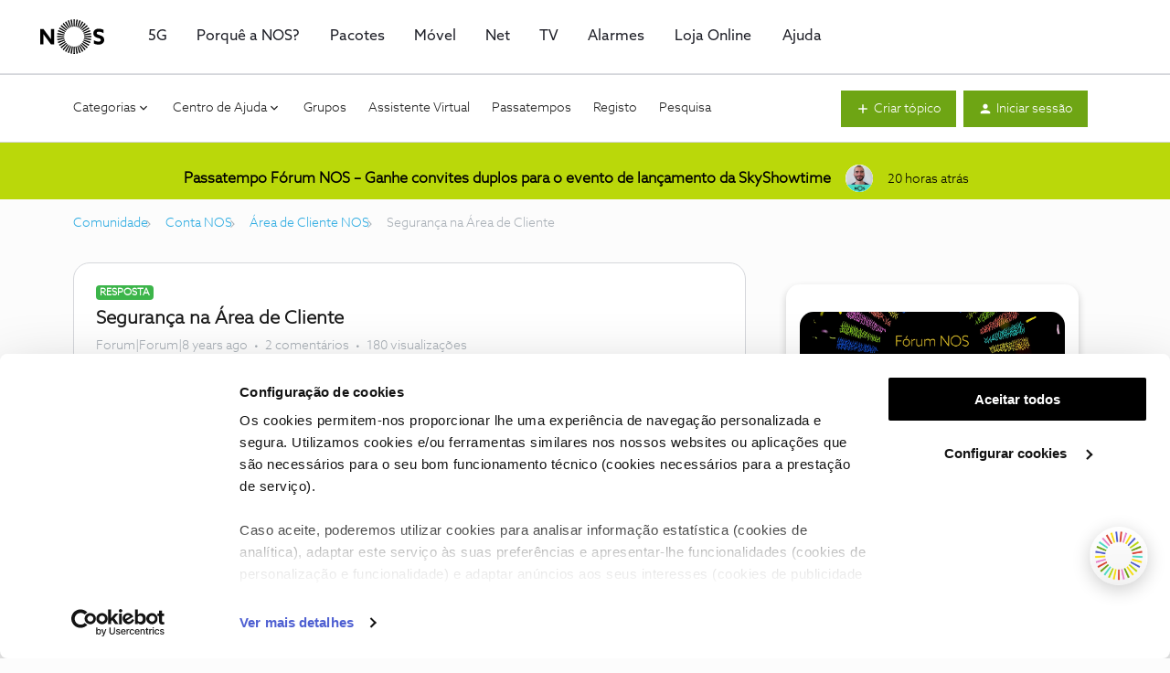

--- FILE ---
content_type: text/css
request_url: https://cdn.nos.pt/common/header/HeaderForum/bootstrap-iso.min.css
body_size: 209035
content:
:root{--blue:#007bff;--indigo:#6610f2;--purple:#6f42c1;--pink:#e83e8c;--red:#dc3545;--orange:#fd7e14;--yellow:#ffc107;--green:#28a745;--teal:#20c997;--cyan:#17a2b8;--white:#fff;--gray:#6c757d;--gray-dark:#343a40;--primary:#007bff;--secondary:#6c757d;--success:#28a745;--info:#17a2b8;--warning:#ffc107;--danger:#dc3545;--light:#f8f9fa;--dark:#343a40;--breakpoint-xs:0;--breakpoint-sm:576px;--breakpoint-md:768px;--breakpoint-lg:1024px;--breakpoint-xl:1440px;--font-family-sans-serif:-apple-system,BlinkMacSystemFont,"Segoe UI",Roboto,"Helvetica Neue",Arial,"Noto Sans","Liberation Sans",sans-serif,"Apple Color Emoji","Segoe UI Emoji","Segoe UI Symbol","Noto Color Emoji";--font-family-monospace:SFMono-Regular,Menlo,Monaco,Consolas,"Liberation Mono","Courier New",monospace}.bootstrap-iso *,.bootstrap-iso *::before,.bootstrap-iso *::after{box-sizing:border-box}.bootstrap-iso{font-family:sans-serif;line-height:1.15;-webkit-text-size-adjust:100%;-webkit-tap-highlight-color:rgba(0,0,0,0)}.bootstrap-iso article,.bootstrap-iso aside,.bootstrap-iso figcaption,.bootstrap-iso figure,.bootstrap-iso footer,.bootstrap-iso header,.bootstrap-iso hgroup,.bootstrap-iso main,.bootstrap-iso nav,.bootstrap-iso section{display:block}.bootstrap-iso{margin:0;font-family:-apple-system,BlinkMacSystemFont,"Segoe UI",Roboto,"Helvetica Neue",Arial,"Noto Sans","Liberation Sans",sans-serif,"Apple Color Emoji","Segoe UI Emoji","Segoe UI Symbol","Noto Color Emoji";font-size:1rem;font-weight:400;line-height:1.5;color:#212529;text-align:left;background-color:#fff}.bootstrap-iso [tabindex="-1"]:focus:not(:focus-visible){outline:0 !important}.bootstrap-iso hr{box-sizing:content-box;height:0;overflow:visible}.bootstrap-iso h1,.bootstrap-iso h2,.bootstrap-iso h3,.bootstrap-iso h4,.bootstrap-iso h5,.bootstrap-iso h6{margin-top:0;margin-bottom:.5rem}.bootstrap-iso p{margin-top:0;margin-bottom:1rem}.bootstrap-iso abbr[title],.bootstrap-iso abbr[data-original-title]{text-decoration:underline;-webkit-text-decoration:underline dotted;text-decoration:underline dotted;cursor:help;border-bottom:0;-webkit-text-decoration-skip-ink:none;text-decoration-skip-ink:none}.bootstrap-iso address{margin-bottom:1rem;font-style:normal;line-height:inherit}.bootstrap-iso ol,.bootstrap-iso ul,.bootstrap-iso dl{margin-top:0;margin-bottom:1rem}.bootstrap-iso ol ol,.bootstrap-iso ul ul,.bootstrap-iso ol ul,.bootstrap-iso ul ol{margin-bottom:0}.bootstrap-iso dt{font-weight:700}.bootstrap-iso dd{margin-bottom:.5rem;margin-left:0}.bootstrap-iso blockquote{margin:0 0 1rem}.bootstrap-iso b,.bootstrap-iso strong{font-weight:bolder}.bootstrap-iso small{font-size:80%}.bootstrap-iso sub,.bootstrap-iso sup{position:relative;font-size:75%;line-height:0;vertical-align:baseline}.bootstrap-iso sub{bottom:-.25em}.bootstrap-iso sup{top:-.5em}.bootstrap-iso a{color:#007bff;text-decoration:none;background-color:transparent}.bootstrap-iso a:hover{color:#0056b3;text-decoration:underline}.bootstrap-iso a:not([href]):not([class]){color:inherit;text-decoration:none}.bootstrap-iso a:not([href]):not([class]):hover{color:inherit;text-decoration:none}.bootstrap-iso pre,.bootstrap-iso code,.bootstrap-iso kbd,.bootstrap-iso samp{font-family:SFMono-Regular,Menlo,Monaco,Consolas,"Liberation Mono","Courier New",monospace;font-size:1em}.bootstrap-iso pre{margin-top:0;margin-bottom:1rem;overflow:auto;-ms-overflow-style:scrollbar}.bootstrap-iso figure{margin:0 0 1rem}.bootstrap-iso img{vertical-align:middle;border-style:none}.bootstrap-iso svg{overflow:hidden;vertical-align:middle}.bootstrap-iso table{border-collapse:collapse}.bootstrap-iso caption{padding-top:.75rem;padding-bottom:.75rem;color:#6c757d;text-align:left;caption-side:bottom}.bootstrap-iso th{text-align:inherit;text-align:-webkit-match-parent}.bootstrap-iso label{display:inline-block;margin-bottom:.5rem}.bootstrap-iso button{border-radius:0}.bootstrap-iso button:focus:not(:focus-visible){outline:0}.bootstrap-iso input,.bootstrap-iso button,.bootstrap-iso select,.bootstrap-iso optgroup,.bootstrap-iso textarea{margin:0;font-family:inherit;font-size:inherit;line-height:inherit}.bootstrap-iso button,.bootstrap-iso input{overflow:visible}.bootstrap-iso button,.bootstrap-iso select{text-transform:none}.bootstrap-iso [role="button"]{cursor:pointer}.bootstrap-iso select{word-wrap:normal}.bootstrap-iso button,.bootstrap-iso [type="button"],.bootstrap-iso [type="reset"],.bootstrap-iso [type="submit"]{-webkit-appearance:button}.bootstrap-iso button:not(:disabled),.bootstrap-iso [type="button"]:not(:disabled),.bootstrap-iso [type="reset"]:not(:disabled),.bootstrap-iso [type="submit"]:not(:disabled){cursor:pointer}.bootstrap-iso button::-moz-focus-inner,.bootstrap-iso [type="button"]::-moz-focus-inner,.bootstrap-iso [type="reset"]::-moz-focus-inner,.bootstrap-iso [type="submit"]::-moz-focus-inner{padding:0;border-style:none}.bootstrap-iso input[type="radio"],.bootstrap-iso input[type="checkbox"]{box-sizing:border-box;padding:0}.bootstrap-iso textarea{overflow:auto;resize:vertical}.bootstrap-iso fieldset{min-width:0;padding:0;margin:0;border:0}.bootstrap-iso legend{display:block;width:100%;max-width:100%;padding:0;margin-bottom:.5rem;font-size:1.5rem;line-height:inherit;color:inherit;white-space:normal}.bootstrap-iso progress{vertical-align:baseline}.bootstrap-iso [type="number"]::-webkit-inner-spin-button,.bootstrap-iso [type="number"]::-webkit-outer-spin-button{height:auto}.bootstrap-iso [type="search"]{outline-offset:-2px;-webkit-appearance:none}.bootstrap-iso [type="search"]::-webkit-search-decoration{-webkit-appearance:none}.bootstrap-iso ::-webkit-file-upload-button{font:inherit;-webkit-appearance:button}.bootstrap-iso output{display:inline-block}.bootstrap-iso summary{display:list-item;cursor:pointer}.bootstrap-iso template{display:none}.bootstrap-iso [hidden]{display:none !important}.bootstrap-iso h1,.bootstrap-iso h2,.bootstrap-iso h3,.bootstrap-iso h4,.bootstrap-iso h5,.bootstrap-iso h6,.bootstrap-iso .h1,.bootstrap-iso .h2,.bootstrap-iso .h3,.bootstrap-iso .h4,.bootstrap-iso .h5,.bootstrap-iso .h6{margin-bottom:.5rem;font-weight:500;line-height:1.2}.bootstrap-iso h1,.bootstrap-iso .h1{font-size:2.5rem}.bootstrap-iso h2,.bootstrap-iso .h2{font-size:2rem}.bootstrap-iso h3,.bootstrap-iso .h3{font-size:1.75rem}.bootstrap-iso h4,.bootstrap-iso .h4{font-size:1.5rem}.bootstrap-iso h5,.bootstrap-iso .h5{font-size:1.25rem}.bootstrap-iso h6,.bootstrap-iso .h6{font-size:1rem}.bootstrap-iso .lead{font-size:1.25rem;font-weight:300}.bootstrap-iso .display-1{font-size:6rem;font-weight:300;line-height:1.2}.bootstrap-iso .display-2{font-size:5.5rem;font-weight:300;line-height:1.2}.bootstrap-iso .display-3{font-size:4.5rem;font-weight:300;line-height:1.2}.bootstrap-iso .display-4{font-size:3.5rem;font-weight:300;line-height:1.2}.bootstrap-iso hr{margin-top:1rem;margin-bottom:1rem;border:0;border-top:1px solid rgba(0,0,0,.1)}.bootstrap-iso small,.bootstrap-iso .small{font-size:80%;font-weight:400}.bootstrap-iso mark,.bootstrap-iso .mark{padding:.2em;background-color:#fcf8e3}.bootstrap-iso .list-unstyled{padding-left:0;list-style:none}.bootstrap-iso .list-inline{padding-left:0;list-style:none}.bootstrap-iso .list-inline-item{display:inline-block}.bootstrap-iso .list-inline-item:not(:last-child){margin-right:.5rem}.bootstrap-iso .initialism{font-size:90%;text-transform:uppercase}.bootstrap-iso .blockquote{margin-bottom:1rem;font-size:1.25rem}.bootstrap-iso .blockquote-footer{display:block;font-size:80%;color:#6c757d}.bootstrap-iso .blockquote-footer::before{content:"— "}.bootstrap-iso .img-fluid{max-width:100%;height:auto}.bootstrap-iso .img-thumbnail{padding:.25rem;background-color:#fff;border:1px solid #dee2e6;border-radius:.25rem;max-width:100%;height:auto}.bootstrap-iso .figure{display:inline-block}.bootstrap-iso .figure-img{margin-bottom:.5rem;line-height:1}.bootstrap-iso .figure-caption{font-size:90%;color:#6c757d}.bootstrap-iso code{font-size:87.5%;color:#e83e8c;word-wrap:break-word}.bootstrap-iso a>code{color:inherit}.bootstrap-iso kbd{padding:.2rem .4rem;font-size:87.5%;color:#fff;background-color:#212529;border-radius:.2rem}.bootstrap-iso kbd kbd{padding:0;font-size:100%;font-weight:700}.bootstrap-iso pre{display:block;font-size:87.5%;color:#212529}.bootstrap-iso pre code{font-size:inherit;color:inherit;word-break:normal}.bootstrap-iso .pre-scrollable{max-height:340px;overflow-y:scroll}.bootstrap-iso .container,.bootstrap-iso .container-fluid,.bootstrap-iso .container-sm,.bootstrap-iso .container-md,.bootstrap-iso .container-lg,.bootstrap-iso .container-xl{width:100%;padding-right:15px;padding-left:15px;margin-right:auto;margin-left:auto}@media(min-width:576px){.bootstrap-iso .container,.bootstrap-iso .container-sm{max-width:540px}}@media(min-width:768px){.bootstrap-iso .container,.bootstrap-iso .container-sm,.bootstrap-iso .container-md{max-width:720px}}@media(min-width:1024px){.bootstrap-iso .container,.bootstrap-iso .container-sm,.bootstrap-iso .container-md,.bootstrap-iso .container-lg{max-width:960px}}@media(min-width:1440px){.bootstrap-iso .container,.bootstrap-iso .container-sm,.bootstrap-iso .container-md,.bootstrap-iso .container-lg,.bootstrap-iso .container-xl{max-width:1140px}}.bootstrap-iso .row{display:-ms-flexbox;display:flex;-ms-flex-wrap:wrap;flex-wrap:wrap;margin-right:-15px;margin-left:-15px}.bootstrap-iso .no-gutters{margin-right:0;margin-left:0}.bootstrap-iso .no-gutters>.col,.bootstrap-iso .no-gutters>[class*="col-"]{padding-right:0;padding-left:0}.bootstrap-iso .col-1,.bootstrap-iso .col-2,.bootstrap-iso .col-3,.bootstrap-iso .col-4,.bootstrap-iso .col-5,.bootstrap-iso .col-6,.bootstrap-iso .col-7,.bootstrap-iso .col-8,.bootstrap-iso .col-9,.bootstrap-iso .col-10,.bootstrap-iso .col-11,.bootstrap-iso .col-12,.bootstrap-iso .col,.bootstrap-iso .col-auto,.bootstrap-iso .col-sm-1,.bootstrap-iso .col-sm-2,.bootstrap-iso .col-sm-3,.bootstrap-iso .col-sm-4,.bootstrap-iso .col-sm-5,.bootstrap-iso .col-sm-6,.bootstrap-iso .col-sm-7,.bootstrap-iso .col-sm-8,.bootstrap-iso .col-sm-9,.bootstrap-iso .col-sm-10,.bootstrap-iso .col-sm-11,.bootstrap-iso .col-sm-12,.bootstrap-iso .col-sm,.bootstrap-iso .col-sm-auto,.bootstrap-iso .col-md-1,.bootstrap-iso .col-md-2,.bootstrap-iso .col-md-3,.bootstrap-iso .col-md-4,.bootstrap-iso .col-md-5,.bootstrap-iso .col-md-6,.bootstrap-iso .col-md-7,.bootstrap-iso .col-md-8,.bootstrap-iso .col-md-9,.bootstrap-iso .col-md-10,.bootstrap-iso .col-md-11,.bootstrap-iso .col-md-12,.bootstrap-iso .col-md,.bootstrap-iso .col-md-auto,.bootstrap-iso .col-lg-1,.bootstrap-iso .col-lg-2,.bootstrap-iso .col-lg-3,.bootstrap-iso .col-lg-4,.bootstrap-iso .col-lg-5,.bootstrap-iso .col-lg-6,.bootstrap-iso .col-lg-7,.bootstrap-iso .col-lg-8,.bootstrap-iso .col-lg-9,.bootstrap-iso .col-lg-10,.bootstrap-iso .col-lg-11,.bootstrap-iso .col-lg-12,.bootstrap-iso .col-lg,.bootstrap-iso .col-lg-auto,.bootstrap-iso .col-xl-1,.bootstrap-iso .col-xl-2,.bootstrap-iso .col-xl-3,.bootstrap-iso .col-xl-4,.bootstrap-iso .col-xl-5,.bootstrap-iso .col-xl-6,.bootstrap-iso .col-xl-7,.bootstrap-iso .col-xl-8,.bootstrap-iso .col-xl-9,.bootstrap-iso .col-xl-10,.bootstrap-iso .col-xl-11,.bootstrap-iso .col-xl-12,.bootstrap-iso .col-xl,.bootstrap-iso .col-xl-auto{position:relative;width:100%;padding-right:15px;padding-left:15px}.bootstrap-iso .col{-ms-flex-preferred-size:0;flex-basis:0;-ms-flex-positive:1;flex-grow:1;max-width:100%}.bootstrap-iso .row-cols-1>*{-ms-flex:0 0 100%;flex:0 0 100%;max-width:100%}.bootstrap-iso .row-cols-2>*{-ms-flex:0 0 50%;flex:0 0 50%;max-width:50%}.bootstrap-iso .row-cols-3>*{-ms-flex:0 0 33.333333%;flex:0 0 33.333333%;max-width:33.333333%}.bootstrap-iso .row-cols-4>*{-ms-flex:0 0 25%;flex:0 0 25%;max-width:25%}.bootstrap-iso .row-cols-5>*{-ms-flex:0 0 20%;flex:0 0 20%;max-width:20%}.bootstrap-iso .row-cols-6>*{-ms-flex:0 0 16.666667%;flex:0 0 16.666667%;max-width:16.666667%}.bootstrap-iso .col-auto{-ms-flex:0 0 auto;flex:0 0 auto;width:auto;max-width:100%}.bootstrap-iso .col-1{-ms-flex:0 0 8.333333%;flex:0 0 8.333333%;max-width:8.333333%}.bootstrap-iso .col-2{-ms-flex:0 0 16.666667%;flex:0 0 16.666667%;max-width:16.666667%}.bootstrap-iso .col-3{-ms-flex:0 0 25%;flex:0 0 25%;max-width:25%}.bootstrap-iso .col-4{-ms-flex:0 0 33.333333%;flex:0 0 33.333333%;max-width:33.333333%}.bootstrap-iso .col-5{-ms-flex:0 0 41.666667%;flex:0 0 41.666667%;max-width:41.666667%}.bootstrap-iso .col-6{-ms-flex:0 0 50%;flex:0 0 50%;max-width:50%}.bootstrap-iso .col-7{-ms-flex:0 0 58.333333%;flex:0 0 58.333333%;max-width:58.333333%}.bootstrap-iso .col-8{-ms-flex:0 0 66.666667%;flex:0 0 66.666667%;max-width:66.666667%}.bootstrap-iso .col-9{-ms-flex:0 0 75%;flex:0 0 75%;max-width:75%}.bootstrap-iso .col-10{-ms-flex:0 0 83.333333%;flex:0 0 83.333333%;max-width:83.333333%}.bootstrap-iso .col-11{-ms-flex:0 0 91.666667%;flex:0 0 91.666667%;max-width:91.666667%}.bootstrap-iso .col-12{-ms-flex:0 0 100%;flex:0 0 100%;max-width:100%}.bootstrap-iso .order-first{-ms-flex-order:-1;order:-1}.bootstrap-iso .order-last{-ms-flex-order:13;order:13}.bootstrap-iso .order-0{-ms-flex-order:0;order:0}.bootstrap-iso .order-1{-ms-flex-order:1;order:1}.bootstrap-iso .order-2{-ms-flex-order:2;order:2}.bootstrap-iso .order-3{-ms-flex-order:3;order:3}.bootstrap-iso .order-4{-ms-flex-order:4;order:4}.bootstrap-iso .order-5{-ms-flex-order:5;order:5}.bootstrap-iso .order-6{-ms-flex-order:6;order:6}.bootstrap-iso .order-7{-ms-flex-order:7;order:7}.bootstrap-iso .order-8{-ms-flex-order:8;order:8}.bootstrap-iso .order-9{-ms-flex-order:9;order:9}.bootstrap-iso .order-10{-ms-flex-order:10;order:10}.bootstrap-iso .order-11{-ms-flex-order:11;order:11}.bootstrap-iso .order-12{-ms-flex-order:12;order:12}.bootstrap-iso .offset-1{margin-left:8.333333%}.bootstrap-iso .offset-2{margin-left:16.666667%}.bootstrap-iso .offset-3{margin-left:25%}.bootstrap-iso .offset-4{margin-left:33.333333%}.bootstrap-iso .offset-5{margin-left:41.666667%}.bootstrap-iso .offset-6{margin-left:50%}.bootstrap-iso .offset-7{margin-left:58.333333%}.bootstrap-iso .offset-8{margin-left:66.666667%}.bootstrap-iso .offset-9{margin-left:75%}.bootstrap-iso .offset-10{margin-left:83.333333%}.bootstrap-iso .offset-11{margin-left:91.666667%}@media(min-width:576px){.bootstrap-iso .col-sm{-ms-flex-preferred-size:0;flex-basis:0;-ms-flex-positive:1;flex-grow:1;max-width:100%}.bootstrap-iso .row-cols-sm-1>*{-ms-flex:0 0 100%;flex:0 0 100%;max-width:100%}.bootstrap-iso .row-cols-sm-2>*{-ms-flex:0 0 50%;flex:0 0 50%;max-width:50%}.bootstrap-iso .row-cols-sm-3>*{-ms-flex:0 0 33.333333%;flex:0 0 33.333333%;max-width:33.333333%}.bootstrap-iso .row-cols-sm-4>*{-ms-flex:0 0 25%;flex:0 0 25%;max-width:25%}.bootstrap-iso .row-cols-sm-5>*{-ms-flex:0 0 20%;flex:0 0 20%;max-width:20%}.bootstrap-iso .row-cols-sm-6>*{-ms-flex:0 0 16.666667%;flex:0 0 16.666667%;max-width:16.666667%}.bootstrap-iso .col-sm-auto{-ms-flex:0 0 auto;flex:0 0 auto;width:auto;max-width:100%}.bootstrap-iso .col-sm-1{-ms-flex:0 0 8.333333%;flex:0 0 8.333333%;max-width:8.333333%}.bootstrap-iso .col-sm-2{-ms-flex:0 0 16.666667%;flex:0 0 16.666667%;max-width:16.666667%}.bootstrap-iso .col-sm-3{-ms-flex:0 0 25%;flex:0 0 25%;max-width:25%}.bootstrap-iso .col-sm-4{-ms-flex:0 0 33.333333%;flex:0 0 33.333333%;max-width:33.333333%}.bootstrap-iso .col-sm-5{-ms-flex:0 0 41.666667%;flex:0 0 41.666667%;max-width:41.666667%}.bootstrap-iso .col-sm-6{-ms-flex:0 0 50%;flex:0 0 50%;max-width:50%}.bootstrap-iso .col-sm-7{-ms-flex:0 0 58.333333%;flex:0 0 58.333333%;max-width:58.333333%}.bootstrap-iso .col-sm-8{-ms-flex:0 0 66.666667%;flex:0 0 66.666667%;max-width:66.666667%}.bootstrap-iso .col-sm-9{-ms-flex:0 0 75%;flex:0 0 75%;max-width:75%}.bootstrap-iso .col-sm-10{-ms-flex:0 0 83.333333%;flex:0 0 83.333333%;max-width:83.333333%}.bootstrap-iso .col-sm-11{-ms-flex:0 0 91.666667%;flex:0 0 91.666667%;max-width:91.666667%}.bootstrap-iso .col-sm-12{-ms-flex:0 0 100%;flex:0 0 100%;max-width:100%}.bootstrap-iso .order-sm-first{-ms-flex-order:-1;order:-1}.bootstrap-iso .order-sm-last{-ms-flex-order:13;order:13}.bootstrap-iso .order-sm-0{-ms-flex-order:0;order:0}.bootstrap-iso .order-sm-1{-ms-flex-order:1;order:1}.bootstrap-iso .order-sm-2{-ms-flex-order:2;order:2}.bootstrap-iso .order-sm-3{-ms-flex-order:3;order:3}.bootstrap-iso .order-sm-4{-ms-flex-order:4;order:4}.bootstrap-iso .order-sm-5{-ms-flex-order:5;order:5}.bootstrap-iso .order-sm-6{-ms-flex-order:6;order:6}.bootstrap-iso .order-sm-7{-ms-flex-order:7;order:7}.bootstrap-iso .order-sm-8{-ms-flex-order:8;order:8}.bootstrap-iso .order-sm-9{-ms-flex-order:9;order:9}.bootstrap-iso .order-sm-10{-ms-flex-order:10;order:10}.bootstrap-iso .order-sm-11{-ms-flex-order:11;order:11}.bootstrap-iso .order-sm-12{-ms-flex-order:12;order:12}.bootstrap-iso .offset-sm-0{margin-left:0}.bootstrap-iso .offset-sm-1{margin-left:8.333333%}.bootstrap-iso .offset-sm-2{margin-left:16.666667%}.bootstrap-iso .offset-sm-3{margin-left:25%}.bootstrap-iso .offset-sm-4{margin-left:33.333333%}.bootstrap-iso .offset-sm-5{margin-left:41.666667%}.bootstrap-iso .offset-sm-6{margin-left:50%}.bootstrap-iso .offset-sm-7{margin-left:58.333333%}.bootstrap-iso .offset-sm-8{margin-left:66.666667%}.bootstrap-iso .offset-sm-9{margin-left:75%}.bootstrap-iso .offset-sm-10{margin-left:83.333333%}.bootstrap-iso .offset-sm-11{margin-left:91.666667%}}@media(min-width:768px){.bootstrap-iso .col-md{-ms-flex-preferred-size:0;flex-basis:0;-ms-flex-positive:1;flex-grow:1;max-width:100%}.bootstrap-iso .row-cols-md-1>*{-ms-flex:0 0 100%;flex:0 0 100%;max-width:100%}.bootstrap-iso .row-cols-md-2>*{-ms-flex:0 0 50%;flex:0 0 50%;max-width:50%}.bootstrap-iso .row-cols-md-3>*{-ms-flex:0 0 33.333333%;flex:0 0 33.333333%;max-width:33.333333%}.bootstrap-iso .row-cols-md-4>*{-ms-flex:0 0 25%;flex:0 0 25%;max-width:25%}.bootstrap-iso .row-cols-md-5>*{-ms-flex:0 0 20%;flex:0 0 20%;max-width:20%}.bootstrap-iso .row-cols-md-6>*{-ms-flex:0 0 16.666667%;flex:0 0 16.666667%;max-width:16.666667%}.bootstrap-iso .col-md-auto{-ms-flex:0 0 auto;flex:0 0 auto;width:auto;max-width:100%}.bootstrap-iso .col-md-1{-ms-flex:0 0 8.333333%;flex:0 0 8.333333%;max-width:8.333333%}.bootstrap-iso .col-md-2{-ms-flex:0 0 16.666667%;flex:0 0 16.666667%;max-width:16.666667%}.bootstrap-iso .col-md-3{-ms-flex:0 0 25%;flex:0 0 25%;max-width:25%}.bootstrap-iso .col-md-4{-ms-flex:0 0 33.333333%;flex:0 0 33.333333%;max-width:33.333333%}.bootstrap-iso .col-md-5{-ms-flex:0 0 41.666667%;flex:0 0 41.666667%;max-width:41.666667%}.bootstrap-iso .col-md-6{-ms-flex:0 0 50%;flex:0 0 50%;max-width:50%}.bootstrap-iso .col-md-7{-ms-flex:0 0 58.333333%;flex:0 0 58.333333%;max-width:58.333333%}.bootstrap-iso .col-md-8{-ms-flex:0 0 66.666667%;flex:0 0 66.666667%;max-width:66.666667%}.bootstrap-iso .col-md-9{-ms-flex:0 0 75%;flex:0 0 75%;max-width:75%}.bootstrap-iso .col-md-10{-ms-flex:0 0 83.333333%;flex:0 0 83.333333%;max-width:83.333333%}.bootstrap-iso .col-md-11{-ms-flex:0 0 91.666667%;flex:0 0 91.666667%;max-width:91.666667%}.bootstrap-iso .col-md-12{-ms-flex:0 0 100%;flex:0 0 100%;max-width:100%}.bootstrap-iso .order-md-first{-ms-flex-order:-1;order:-1}.bootstrap-iso .order-md-last{-ms-flex-order:13;order:13}.bootstrap-iso .order-md-0{-ms-flex-order:0;order:0}.bootstrap-iso .order-md-1{-ms-flex-order:1;order:1}.bootstrap-iso .order-md-2{-ms-flex-order:2;order:2}.bootstrap-iso .order-md-3{-ms-flex-order:3;order:3}.bootstrap-iso .order-md-4{-ms-flex-order:4;order:4}.bootstrap-iso .order-md-5{-ms-flex-order:5;order:5}.bootstrap-iso .order-md-6{-ms-flex-order:6;order:6}.bootstrap-iso .order-md-7{-ms-flex-order:7;order:7}.bootstrap-iso .order-md-8{-ms-flex-order:8;order:8}.bootstrap-iso .order-md-9{-ms-flex-order:9;order:9}.bootstrap-iso .order-md-10{-ms-flex-order:10;order:10}.bootstrap-iso .order-md-11{-ms-flex-order:11;order:11}.bootstrap-iso .order-md-12{-ms-flex-order:12;order:12}.bootstrap-iso .offset-md-0{margin-left:0}.bootstrap-iso .offset-md-1{margin-left:8.333333%}.bootstrap-iso .offset-md-2{margin-left:16.666667%}.bootstrap-iso .offset-md-3{margin-left:25%}.bootstrap-iso .offset-md-4{margin-left:33.333333%}.bootstrap-iso .offset-md-5{margin-left:41.666667%}.bootstrap-iso .offset-md-6{margin-left:50%}.bootstrap-iso .offset-md-7{margin-left:58.333333%}.bootstrap-iso .offset-md-8{margin-left:66.666667%}.bootstrap-iso .offset-md-9{margin-left:75%}.bootstrap-iso .offset-md-10{margin-left:83.333333%}.bootstrap-iso .offset-md-11{margin-left:91.666667%}}@media(min-width:1024px){.bootstrap-iso .col-lg{-ms-flex-preferred-size:0;flex-basis:0;-ms-flex-positive:1;flex-grow:1;max-width:100%}.bootstrap-iso .row-cols-lg-1>*{-ms-flex:0 0 100%;flex:0 0 100%;max-width:100%}.bootstrap-iso .row-cols-lg-2>*{-ms-flex:0 0 50%;flex:0 0 50%;max-width:50%}.bootstrap-iso .row-cols-lg-3>*{-ms-flex:0 0 33.333333%;flex:0 0 33.333333%;max-width:33.333333%}.bootstrap-iso .row-cols-lg-4>*{-ms-flex:0 0 25%;flex:0 0 25%;max-width:25%}.bootstrap-iso .row-cols-lg-5>*{-ms-flex:0 0 20%;flex:0 0 20%;max-width:20%}.bootstrap-iso .row-cols-lg-6>*{-ms-flex:0 0 16.666667%;flex:0 0 16.666667%;max-width:16.666667%}.bootstrap-iso .col-lg-auto{-ms-flex:0 0 auto;flex:0 0 auto;width:auto;max-width:100%}.bootstrap-iso .col-lg-1{-ms-flex:0 0 8.333333%;flex:0 0 8.333333%;max-width:8.333333%}.bootstrap-iso .col-lg-2{-ms-flex:0 0 16.666667%;flex:0 0 16.666667%;max-width:16.666667%}.bootstrap-iso .col-lg-3{-ms-flex:0 0 25%;flex:0 0 25%;max-width:25%}.bootstrap-iso .col-lg-4{-ms-flex:0 0 33.333333%;flex:0 0 33.333333%;max-width:33.333333%}.bootstrap-iso .col-lg-5{-ms-flex:0 0 41.666667%;flex:0 0 41.666667%;max-width:41.666667%}.bootstrap-iso .col-lg-6{-ms-flex:0 0 50%;flex:0 0 50%;max-width:50%}.bootstrap-iso .col-lg-7{-ms-flex:0 0 58.333333%;flex:0 0 58.333333%;max-width:58.333333%}.bootstrap-iso .col-lg-8{-ms-flex:0 0 66.666667%;flex:0 0 66.666667%;max-width:66.666667%}.bootstrap-iso .col-lg-9{-ms-flex:0 0 75%;flex:0 0 75%;max-width:75%}.bootstrap-iso .col-lg-10{-ms-flex:0 0 83.333333%;flex:0 0 83.333333%;max-width:83.333333%}.bootstrap-iso .col-lg-11{-ms-flex:0 0 91.666667%;flex:0 0 91.666667%;max-width:91.666667%}.bootstrap-iso .col-lg-12{-ms-flex:0 0 100%;flex:0 0 100%;max-width:100%}.bootstrap-iso .order-lg-first{-ms-flex-order:-1;order:-1}.bootstrap-iso .order-lg-last{-ms-flex-order:13;order:13}.bootstrap-iso .order-lg-0{-ms-flex-order:0;order:0}.bootstrap-iso .order-lg-1{-ms-flex-order:1;order:1}.bootstrap-iso .order-lg-2{-ms-flex-order:2;order:2}.bootstrap-iso .order-lg-3{-ms-flex-order:3;order:3}.bootstrap-iso .order-lg-4{-ms-flex-order:4;order:4}.bootstrap-iso .order-lg-5{-ms-flex-order:5;order:5}.bootstrap-iso .order-lg-6{-ms-flex-order:6;order:6}.bootstrap-iso .order-lg-7{-ms-flex-order:7;order:7}.bootstrap-iso .order-lg-8{-ms-flex-order:8;order:8}.bootstrap-iso .order-lg-9{-ms-flex-order:9;order:9}.bootstrap-iso .order-lg-10{-ms-flex-order:10;order:10}.bootstrap-iso .order-lg-11{-ms-flex-order:11;order:11}.bootstrap-iso .order-lg-12{-ms-flex-order:12;order:12}.bootstrap-iso .offset-lg-0{margin-left:0}.bootstrap-iso .offset-lg-1{margin-left:8.333333%}.bootstrap-iso .offset-lg-2{margin-left:16.666667%}.bootstrap-iso .offset-lg-3{margin-left:25%}.bootstrap-iso .offset-lg-4{margin-left:33.333333%}.bootstrap-iso .offset-lg-5{margin-left:41.666667%}.bootstrap-iso .offset-lg-6{margin-left:50%}.bootstrap-iso .offset-lg-7{margin-left:58.333333%}.bootstrap-iso .offset-lg-8{margin-left:66.666667%}.bootstrap-iso .offset-lg-9{margin-left:75%}.bootstrap-iso .offset-lg-10{margin-left:83.333333%}.bootstrap-iso .offset-lg-11{margin-left:91.666667%}}@media(min-width:1440px){.bootstrap-iso .col-xl{-ms-flex-preferred-size:0;flex-basis:0;-ms-flex-positive:1;flex-grow:1;max-width:100%}.bootstrap-iso .row-cols-xl-1>*{-ms-flex:0 0 100%;flex:0 0 100%;max-width:100%}.bootstrap-iso .row-cols-xl-2>*{-ms-flex:0 0 50%;flex:0 0 50%;max-width:50%}.bootstrap-iso .row-cols-xl-3>*{-ms-flex:0 0 33.333333%;flex:0 0 33.333333%;max-width:33.333333%}.bootstrap-iso .row-cols-xl-4>*{-ms-flex:0 0 25%;flex:0 0 25%;max-width:25%}.bootstrap-iso .row-cols-xl-5>*{-ms-flex:0 0 20%;flex:0 0 20%;max-width:20%}.bootstrap-iso .row-cols-xl-6>*{-ms-flex:0 0 16.666667%;flex:0 0 16.666667%;max-width:16.666667%}.bootstrap-iso .col-xl-auto{-ms-flex:0 0 auto;flex:0 0 auto;width:auto;max-width:100%}.bootstrap-iso .col-xl-1{-ms-flex:0 0 8.333333%;flex:0 0 8.333333%;max-width:8.333333%}.bootstrap-iso .col-xl-2{-ms-flex:0 0 16.666667%;flex:0 0 16.666667%;max-width:16.666667%}.bootstrap-iso .col-xl-3{-ms-flex:0 0 25%;flex:0 0 25%;max-width:25%}.bootstrap-iso .col-xl-4{-ms-flex:0 0 33.333333%;flex:0 0 33.333333%;max-width:33.333333%}.bootstrap-iso .col-xl-5{-ms-flex:0 0 41.666667%;flex:0 0 41.666667%;max-width:41.666667%}.bootstrap-iso .col-xl-6{-ms-flex:0 0 50%;flex:0 0 50%;max-width:50%}.bootstrap-iso .col-xl-7{-ms-flex:0 0 58.333333%;flex:0 0 58.333333%;max-width:58.333333%}.bootstrap-iso .col-xl-8{-ms-flex:0 0 66.666667%;flex:0 0 66.666667%;max-width:66.666667%}.bootstrap-iso .col-xl-9{-ms-flex:0 0 75%;flex:0 0 75%;max-width:75%}.bootstrap-iso .col-xl-10{-ms-flex:0 0 83.333333%;flex:0 0 83.333333%;max-width:83.333333%}.bootstrap-iso .col-xl-11{-ms-flex:0 0 91.666667%;flex:0 0 91.666667%;max-width:91.666667%}.bootstrap-iso .col-xl-12{-ms-flex:0 0 100%;flex:0 0 100%;max-width:100%}.bootstrap-iso .order-xl-first{-ms-flex-order:-1;order:-1}.bootstrap-iso .order-xl-last{-ms-flex-order:13;order:13}.bootstrap-iso .order-xl-0{-ms-flex-order:0;order:0}.bootstrap-iso .order-xl-1{-ms-flex-order:1;order:1}.bootstrap-iso .order-xl-2{-ms-flex-order:2;order:2}.bootstrap-iso .order-xl-3{-ms-flex-order:3;order:3}.bootstrap-iso .order-xl-4{-ms-flex-order:4;order:4}.bootstrap-iso .order-xl-5{-ms-flex-order:5;order:5}.bootstrap-iso .order-xl-6{-ms-flex-order:6;order:6}.bootstrap-iso .order-xl-7{-ms-flex-order:7;order:7}.bootstrap-iso .order-xl-8{-ms-flex-order:8;order:8}.bootstrap-iso .order-xl-9{-ms-flex-order:9;order:9}.bootstrap-iso .order-xl-10{-ms-flex-order:10;order:10}.bootstrap-iso .order-xl-11{-ms-flex-order:11;order:11}.bootstrap-iso .order-xl-12{-ms-flex-order:12;order:12}.bootstrap-iso .offset-xl-0{margin-left:0}.bootstrap-iso .offset-xl-1{margin-left:8.333333%}.bootstrap-iso .offset-xl-2{margin-left:16.666667%}.bootstrap-iso .offset-xl-3{margin-left:25%}.bootstrap-iso .offset-xl-4{margin-left:33.333333%}.bootstrap-iso .offset-xl-5{margin-left:41.666667%}.bootstrap-iso .offset-xl-6{margin-left:50%}.bootstrap-iso .offset-xl-7{margin-left:58.333333%}.bootstrap-iso .offset-xl-8{margin-left:66.666667%}.bootstrap-iso .offset-xl-9{margin-left:75%}.bootstrap-iso .offset-xl-10{margin-left:83.333333%}.bootstrap-iso .offset-xl-11{margin-left:91.666667%}}.bootstrap-iso .table{width:100%;margin-bottom:1rem;color:#212529}.bootstrap-iso .table th,.bootstrap-iso .table td{padding:.75rem;vertical-align:top;border-top:1px solid #dee2e6}.bootstrap-iso .table thead th{vertical-align:bottom;border-bottom:2px solid #dee2e6}.bootstrap-iso .table tbody+tbody{border-top:2px solid #dee2e6}.bootstrap-iso .table-sm th,.bootstrap-iso .table-sm td{padding:.3rem}.bootstrap-iso .table-bordered{border:1px solid #dee2e6}.bootstrap-iso .table-bordered th,.bootstrap-iso .table-bordered td{border:1px solid #dee2e6}.bootstrap-iso .table-bordered thead th,.bootstrap-iso .table-bordered thead td{border-bottom-width:2px}.bootstrap-iso .table-borderless th,.bootstrap-iso .table-borderless td,.bootstrap-iso .table-borderless thead th,.bootstrap-iso .table-borderless tbody+tbody{border:0}.bootstrap-iso .table-striped tbody tr:nth-of-type(odd){background-color:rgba(0,0,0,.05)}.bootstrap-iso .table-hover tbody tr:hover{color:#212529;background-color:rgba(0,0,0,.075)}.bootstrap-iso .table-primary,.bootstrap-iso .table-primary>th,.bootstrap-iso .table-primary>td{background-color:#b8daff}.bootstrap-iso .table-primary th,.bootstrap-iso .table-primary td,.bootstrap-iso .table-primary thead th,.bootstrap-iso .table-primary tbody+tbody{border-color:#7abaff}.bootstrap-iso .table-hover .table-primary:hover{background-color:#9fcdff}.bootstrap-iso .table-hover .table-primary:hover>td,.bootstrap-iso .table-hover .table-primary:hover>th{background-color:#9fcdff}.bootstrap-iso .table-secondary,.bootstrap-iso .table-secondary>th,.bootstrap-iso .table-secondary>td{background-color:#d6d8db}.bootstrap-iso .table-secondary th,.bootstrap-iso .table-secondary td,.bootstrap-iso .table-secondary thead th,.bootstrap-iso .table-secondary tbody+tbody{border-color:#b3b7bb}.bootstrap-iso .table-hover .table-secondary:hover{background-color:#c8cbcf}.bootstrap-iso .table-hover .table-secondary:hover>td,.bootstrap-iso .table-hover .table-secondary:hover>th{background-color:#c8cbcf}.bootstrap-iso .table-success,.bootstrap-iso .table-success>th,.bootstrap-iso .table-success>td{background-color:#c3e6cb}.bootstrap-iso .table-success th,.bootstrap-iso .table-success td,.bootstrap-iso .table-success thead th,.bootstrap-iso .table-success tbody+tbody{border-color:#8fd19e}.bootstrap-iso .table-hover .table-success:hover{background-color:#b1dfbb}.bootstrap-iso .table-hover .table-success:hover>td,.bootstrap-iso .table-hover .table-success:hover>th{background-color:#b1dfbb}.bootstrap-iso .table-info,.bootstrap-iso .table-info>th,.bootstrap-iso .table-info>td{background-color:#bee5eb}.bootstrap-iso .table-info th,.bootstrap-iso .table-info td,.bootstrap-iso .table-info thead th,.bootstrap-iso .table-info tbody+tbody{border-color:#86cfda}.bootstrap-iso .table-hover .table-info:hover{background-color:#abdde5}.bootstrap-iso .table-hover .table-info:hover>td,.bootstrap-iso .table-hover .table-info:hover>th{background-color:#abdde5}.bootstrap-iso .table-warning,.bootstrap-iso .table-warning>th,.bootstrap-iso .table-warning>td{background-color:#ffeeba}.bootstrap-iso .table-warning th,.bootstrap-iso .table-warning td,.bootstrap-iso .table-warning thead th,.bootstrap-iso .table-warning tbody+tbody{border-color:#ffdf7e}.bootstrap-iso .table-hover .table-warning:hover{background-color:#ffe8a1}.bootstrap-iso .table-hover .table-warning:hover>td,.bootstrap-iso .table-hover .table-warning:hover>th{background-color:#ffe8a1}.bootstrap-iso .table-danger,.bootstrap-iso .table-danger>th,.bootstrap-iso .table-danger>td{background-color:#f5c6cb}.bootstrap-iso .table-danger th,.bootstrap-iso .table-danger td,.bootstrap-iso .table-danger thead th,.bootstrap-iso .table-danger tbody+tbody{border-color:#ed969e}.bootstrap-iso .table-hover .table-danger:hover{background-color:#f1b0b7}.bootstrap-iso .table-hover .table-danger:hover>td,.bootstrap-iso .table-hover .table-danger:hover>th{background-color:#f1b0b7}.bootstrap-iso .table-light,.bootstrap-iso .table-light>th,.bootstrap-iso .table-light>td{background-color:#fdfdfe}.bootstrap-iso .table-light th,.bootstrap-iso .table-light td,.bootstrap-iso .table-light thead th,.bootstrap-iso .table-light tbody+tbody{border-color:#fbfcfc}.bootstrap-iso .table-hover .table-light:hover{background-color:#ececf6}.bootstrap-iso .table-hover .table-light:hover>td,.bootstrap-iso .table-hover .table-light:hover>th{background-color:#ececf6}.bootstrap-iso .table-dark,.bootstrap-iso .table-dark>th,.bootstrap-iso .table-dark>td{background-color:#c6c8ca}.bootstrap-iso .table-dark th,.bootstrap-iso .table-dark td,.bootstrap-iso .table-dark thead th,.bootstrap-iso .table-dark tbody+tbody{border-color:#95999c}.bootstrap-iso .table-hover .table-dark:hover{background-color:#b9bbbe}.bootstrap-iso .table-hover .table-dark:hover>td,.bootstrap-iso .table-hover .table-dark:hover>th{background-color:#b9bbbe}.bootstrap-iso .table-active,.bootstrap-iso .table-active>th,.bootstrap-iso .table-active>td{background-color:rgba(0,0,0,.075)}.bootstrap-iso .table-hover .table-active:hover{background-color:rgba(0,0,0,.075)}.bootstrap-iso .table-hover .table-active:hover>td,.bootstrap-iso .table-hover .table-active:hover>th{background-color:rgba(0,0,0,.075)}.bootstrap-iso .table .thead-dark th{color:#fff;background-color:#343a40;border-color:#454d55}.bootstrap-iso .table .thead-light th{color:#495057;background-color:#e9ecef;border-color:#dee2e6}.bootstrap-iso .table-dark{color:#fff;background-color:#343a40}.bootstrap-iso .table-dark th,.bootstrap-iso .table-dark td,.bootstrap-iso .table-dark thead th{border-color:#454d55}.bootstrap-iso .table-dark.table-bordered{border:0}.bootstrap-iso .table-dark.table-striped tbody tr:nth-of-type(odd){background-color:rgba(255,255,255,.05)}.bootstrap-iso .table-dark.table-hover tbody tr:hover{color:#fff;background-color:rgba(255,255,255,.075)}@media(max-width:575.98px){.bootstrap-iso .table-responsive-sm{display:block;width:100%;overflow-x:auto;-webkit-overflow-scrolling:touch}.bootstrap-iso .table-responsive-sm>.table-bordered{border:0}}@media(max-width:767.98px){.bootstrap-iso .table-responsive-md{display:block;width:100%;overflow-x:auto;-webkit-overflow-scrolling:touch}.bootstrap-iso .table-responsive-md>.table-bordered{border:0}}@media(max-width:1023.98px){.bootstrap-iso .table-responsive-lg{display:block;width:100%;overflow-x:auto;-webkit-overflow-scrolling:touch}.bootstrap-iso .table-responsive-lg>.table-bordered{border:0}}@media(max-width:1439.98px){.bootstrap-iso .table-responsive-xl{display:block;width:100%;overflow-x:auto;-webkit-overflow-scrolling:touch}.bootstrap-iso .table-responsive-xl>.table-bordered{border:0}}.bootstrap-iso .table-responsive{display:block;width:100%;overflow-x:auto;-webkit-overflow-scrolling:touch}.bootstrap-iso .table-responsive>.table-bordered{border:0}.bootstrap-iso .form-control{display:block;width:100%;height:calc(1.5em + .75rem + 2px);padding:.375rem .75rem;font-size:1rem;font-weight:400;line-height:1.5;color:#495057;background-color:#fff;background-clip:padding-box;border:1px solid #ced4da;border-radius:.25rem;transition:border-color .15s ease-in-out,box-shadow .15s ease-in-out}@media(prefers-reduced-motion:reduce){.bootstrap-iso .form-control{transition:none}}.bootstrap-iso .form-control::-ms-expand{background-color:transparent;border:0}.bootstrap-iso .form-control:focus{color:#495057;background-color:#fff;border-color:#80bdff;outline:0;box-shadow:0 0 0 .2rem rgba(0,123,255,.25)}.bootstrap-iso .form-control::-webkit-input-placeholder{color:#6c757d;opacity:1}.bootstrap-iso .form-control::-moz-placeholder{color:#6c757d;opacity:1}.bootstrap-iso .form-control:-ms-input-placeholder{color:#6c757d;opacity:1}.bootstrap-iso .form-control::-ms-input-placeholder{color:#6c757d;opacity:1}.bootstrap-iso .form-control::placeholder{color:#6c757d;opacity:1}.bootstrap-iso .form-control:disabled,.bootstrap-iso .form-control[readonly]{background-color:#e9ecef;opacity:1}.bootstrap-iso input[type="date"].form-control,.bootstrap-iso input[type="time"].form-control,.bootstrap-iso input[type="datetime-local"].form-control,.bootstrap-iso input[type="month"].form-control{-webkit-appearance:none;-moz-appearance:none;appearance:none}.bootstrap-iso select.form-control:-moz-focusring{color:transparent;text-shadow:0 0 0 #495057}.bootstrap-iso select.form-control:focus::-ms-value{color:#495057;background-color:#fff}.bootstrap-iso .form-control-file,.bootstrap-iso .form-control-range{display:block;width:100%}.bootstrap-iso .col-form-label{padding-top:calc(.375rem + 1px);padding-bottom:calc(.375rem + 1px);margin-bottom:0;font-size:inherit;line-height:1.5}.bootstrap-iso .col-form-label-lg{padding-top:calc(.5rem + 1px);padding-bottom:calc(.5rem + 1px);font-size:1.25rem;line-height:1.5}.bootstrap-iso .col-form-label-sm{padding-top:calc(.25rem + 1px);padding-bottom:calc(.25rem + 1px);font-size:.875rem;line-height:1.5}.bootstrap-iso .form-control-plaintext{display:block;width:100%;padding:.375rem 0;margin-bottom:0;font-size:1rem;line-height:1.5;color:#212529;background-color:transparent;border:solid transparent;border-width:1px 0}.bootstrap-iso .form-control-plaintext.form-control-sm,.bootstrap-iso .form-control-plaintext.form-control-lg{padding-right:0;padding-left:0}.bootstrap-iso .form-control-sm{height:calc(1.5em + .5rem + 2px);padding:.25rem .5rem;font-size:.875rem;line-height:1.5;border-radius:.2rem}.bootstrap-iso .form-control-lg{height:calc(1.5em + 1rem + 2px);padding:.5rem 1rem;font-size:1.25rem;line-height:1.5;border-radius:.3rem}.bootstrap-iso select.form-control[size],.bootstrap-iso select.form-control[multiple]{height:auto}.bootstrap-iso textarea.form-control{height:auto}.bootstrap-iso .form-group{margin-bottom:1rem}.bootstrap-iso .form-text{display:block;margin-top:.25rem}.bootstrap-iso .form-row{display:-ms-flexbox;display:flex;-ms-flex-wrap:wrap;flex-wrap:wrap;margin-right:-5px;margin-left:-5px}.bootstrap-iso .form-row>.col,.bootstrap-iso .form-row>[class*="col-"]{padding-right:5px;padding-left:5px}.bootstrap-iso .form-check{position:relative;display:block;padding-left:1.25rem}.bootstrap-iso .form-check-input{position:absolute;margin-top:.3rem;margin-left:-1.25rem}.bootstrap-iso .form-check-input[disabled]~.form-check-label,.bootstrap-iso .form-check-input:disabled~.form-check-label{color:#6c757d}.bootstrap-iso .form-check-label{margin-bottom:0}.bootstrap-iso .form-check-inline{display:-ms-inline-flexbox;display:inline-flex;-ms-flex-align:center;align-items:center;padding-left:0;margin-right:.75rem}.bootstrap-iso .form-check-inline .form-check-input{position:static;margin-top:0;margin-right:.3125rem;margin-left:0}.bootstrap-iso .valid-feedback{display:none;width:100%;margin-top:.25rem;font-size:80%;color:#28a745}.bootstrap-iso .valid-tooltip{position:absolute;top:100%;left:0;z-index:5;display:none;max-width:100%;padding:.25rem .5rem;margin-top:.1rem;font-size:.875rem;line-height:1.5;color:#fff;background-color:rgba(40,167,69,.9);border-radius:.25rem}.bootstrap-iso .form-row>.col>.valid-tooltip,.bootstrap-iso .form-row>[class*="col-"]>.valid-tooltip{left:5px}.bootstrap-iso .was-validated :valid~.valid-feedback,.bootstrap-iso .was-validated :valid~.valid-tooltip,.bootstrap-iso .is-valid~.valid-feedback,.bootstrap-iso .is-valid~.valid-tooltip{display:block}.bootstrap-iso .was-validated .form-control:valid,.bootstrap-iso .form-control.is-valid{border-color:#28a745;padding-right:calc(1.5em + .75rem) !important;background-image:url("data:image/svg+xml,%3csvg xmlns='http://www.w3.org/2000/svg' width='8' height='8' viewBox='0 0 8 8'%3e%3cpath fill='%2328a745' d='M2.3 6.73L.6 4.53c-.4-1.04.46-1.4 1.1-.8l1.1 1.4 3.4-3.8c.6-.63 1.6-.27 1.2.7l-4 4.6c-.43.5-.8.4-1.1.1z'/%3e%3c/svg%3e");background-repeat:no-repeat;background-position:right calc(.375em + .1875rem) center;background-size:calc(.75em + .375rem) calc(.75em + .375rem)}.bootstrap-iso .was-validated .form-control:valid:focus,.bootstrap-iso .form-control.is-valid:focus{border-color:#28a745;box-shadow:0 0 0 .2rem rgba(40,167,69,.25)}.bootstrap-iso .was-validated select.form-control:valid,.bootstrap-iso select.form-control.is-valid{padding-right:3rem !important;background-position:right 1.5rem center}.bootstrap-iso .was-validated textarea.form-control:valid,.bootstrap-iso textarea.form-control.is-valid{padding-right:calc(1.5em + .75rem);background-position:top calc(.375em + .1875rem) right calc(.375em + .1875rem)}.bootstrap-iso .was-validated .custom-select:valid,.bootstrap-iso .custom-select.is-valid{border-color:#28a745;padding-right:calc(.75em + 2.3125rem) !important;background:url("data:image/svg+xml,%3csvg xmlns='http://www.w3.org/2000/svg' width='4' height='5' viewBox='0 0 4 5'%3e%3cpath fill='%23343a40' d='M2 0L0 2h4zm0 5L0 3h4z'/%3e%3c/svg%3e") right .75rem center/8px 10px no-repeat,#fff url("data:image/svg+xml,%3csvg xmlns='http://www.w3.org/2000/svg' width='8' height='8' viewBox='0 0 8 8'%3e%3cpath fill='%2328a745' d='M2.3 6.73L.6 4.53c-.4-1.04.46-1.4 1.1-.8l1.1 1.4 3.4-3.8c.6-.63 1.6-.27 1.2.7l-4 4.6c-.43.5-.8.4-1.1.1z'/%3e%3c/svg%3e") center right 1.75rem/calc(.75em + .375rem) calc(.75em + .375rem) no-repeat}.bootstrap-iso .was-validated .custom-select:valid:focus,.bootstrap-iso .custom-select.is-valid:focus{border-color:#28a745;box-shadow:0 0 0 .2rem rgba(40,167,69,.25)}.bootstrap-iso .was-validated .form-check-input:valid~.form-check-label,.bootstrap-iso .form-check-input.is-valid~.form-check-label{color:#28a745}.bootstrap-iso .was-validated .form-check-input:valid~.valid-feedback,.bootstrap-iso .was-validated .form-check-input:valid~.valid-tooltip,.bootstrap-iso .form-check-input.is-valid~.valid-feedback,.bootstrap-iso .form-check-input.is-valid~.valid-tooltip{display:block}.bootstrap-iso .was-validated .custom-control-input:valid~.custom-control-label,.bootstrap-iso .custom-control-input.is-valid~.custom-control-label{color:#28a745}.bootstrap-iso .was-validated .custom-control-input:valid~.custom-control-label::before,.bootstrap-iso .custom-control-input.is-valid~.custom-control-label::before{border-color:#28a745}.bootstrap-iso .was-validated .custom-control-input:valid:checked~.custom-control-label::before,.bootstrap-iso .custom-control-input.is-valid:checked~.custom-control-label::before{border-color:#34ce57;background-color:#34ce57}.bootstrap-iso .was-validated .custom-control-input:valid:focus~.custom-control-label::before,.bootstrap-iso .custom-control-input.is-valid:focus~.custom-control-label::before{box-shadow:0 0 0 .2rem rgba(40,167,69,.25)}.bootstrap-iso .was-validated .custom-control-input:valid:focus:not(:checked)~.custom-control-label::before,.bootstrap-iso .custom-control-input.is-valid:focus:not(:checked)~.custom-control-label::before{border-color:#28a745}.bootstrap-iso .was-validated .custom-file-input:valid~.custom-file-label,.bootstrap-iso .custom-file-input.is-valid~.custom-file-label{border-color:#28a745}.bootstrap-iso .was-validated .custom-file-input:valid:focus~.custom-file-label,.bootstrap-iso .custom-file-input.is-valid:focus~.custom-file-label{border-color:#28a745;box-shadow:0 0 0 .2rem rgba(40,167,69,.25)}.bootstrap-iso .invalid-feedback{display:none;width:100%;margin-top:.25rem;font-size:80%;color:#dc3545}.bootstrap-iso .invalid-tooltip{position:absolute;top:100%;left:0;z-index:5;display:none;max-width:100%;padding:.25rem .5rem;margin-top:.1rem;font-size:.875rem;line-height:1.5;color:#fff;background-color:rgba(220,53,69,.9);border-radius:.25rem}.bootstrap-iso .form-row>.col>.invalid-tooltip,.bootstrap-iso .form-row>[class*="col-"]>.invalid-tooltip{left:5px}.bootstrap-iso .was-validated :invalid~.invalid-feedback,.bootstrap-iso .was-validated :invalid~.invalid-tooltip,.bootstrap-iso .is-invalid~.invalid-feedback,.bootstrap-iso .is-invalid~.invalid-tooltip{display:block}.bootstrap-iso .was-validated .form-control:invalid,.bootstrap-iso .form-control.is-invalid{border-color:#dc3545;padding-right:calc(1.5em + .75rem) !important;background-image:url("data:image/svg+xml,%3csvg xmlns='http://www.w3.org/2000/svg' width='12' height='12' fill='none' stroke='%23dc3545' viewBox='0 0 12 12'%3e%3ccircle cx='6' cy='6' r='4.5'/%3e%3cpath stroke-linejoin='round' d='M5.8 3.6h.4L6 6.5z'/%3e%3ccircle cx='6' cy='8.2' r='.6' fill='%23dc3545' stroke='none'/%3e%3c/svg%3e");background-repeat:no-repeat;background-position:right calc(.375em + .1875rem) center;background-size:calc(.75em + .375rem) calc(.75em + .375rem)}.bootstrap-iso .was-validated .form-control:invalid:focus,.bootstrap-iso .form-control.is-invalid:focus{border-color:#dc3545;box-shadow:0 0 0 .2rem rgba(220,53,69,.25)}.bootstrap-iso .was-validated select.form-control:invalid,.bootstrap-iso select.form-control.is-invalid{padding-right:3rem !important;background-position:right 1.5rem center}.bootstrap-iso .was-validated textarea.form-control:invalid,.bootstrap-iso textarea.form-control.is-invalid{padding-right:calc(1.5em + .75rem);background-position:top calc(.375em + .1875rem) right calc(.375em + .1875rem)}.bootstrap-iso .was-validated .custom-select:invalid,.bootstrap-iso .custom-select.is-invalid{border-color:#dc3545;padding-right:calc(.75em + 2.3125rem) !important;background:url("data:image/svg+xml,%3csvg xmlns='http://www.w3.org/2000/svg' width='4' height='5' viewBox='0 0 4 5'%3e%3cpath fill='%23343a40' d='M2 0L0 2h4zm0 5L0 3h4z'/%3e%3c/svg%3e") right .75rem center/8px 10px no-repeat,#fff url("data:image/svg+xml,%3csvg xmlns='http://www.w3.org/2000/svg' width='12' height='12' fill='none' stroke='%23dc3545' viewBox='0 0 12 12'%3e%3ccircle cx='6' cy='6' r='4.5'/%3e%3cpath stroke-linejoin='round' d='M5.8 3.6h.4L6 6.5z'/%3e%3ccircle cx='6' cy='8.2' r='.6' fill='%23dc3545' stroke='none'/%3e%3c/svg%3e") center right 1.75rem/calc(.75em + .375rem) calc(.75em + .375rem) no-repeat}.bootstrap-iso .was-validated .custom-select:invalid:focus,.bootstrap-iso .custom-select.is-invalid:focus{border-color:#dc3545;box-shadow:0 0 0 .2rem rgba(220,53,69,.25)}.bootstrap-iso .was-validated .form-check-input:invalid~.form-check-label,.bootstrap-iso .form-check-input.is-invalid~.form-check-label{color:#dc3545}.bootstrap-iso .was-validated .form-check-input:invalid~.invalid-feedback,.bootstrap-iso .was-validated .form-check-input:invalid~.invalid-tooltip,.bootstrap-iso .form-check-input.is-invalid~.invalid-feedback,.bootstrap-iso .form-check-input.is-invalid~.invalid-tooltip{display:block}.bootstrap-iso .was-validated .custom-control-input:invalid~.custom-control-label,.bootstrap-iso .custom-control-input.is-invalid~.custom-control-label{color:#dc3545}.bootstrap-iso .was-validated .custom-control-input:invalid~.custom-control-label::before,.bootstrap-iso .custom-control-input.is-invalid~.custom-control-label::before{border-color:#dc3545}.bootstrap-iso .was-validated .custom-control-input:invalid:checked~.custom-control-label::before,.bootstrap-iso .custom-control-input.is-invalid:checked~.custom-control-label::before{border-color:#e4606d;background-color:#e4606d}.bootstrap-iso .was-validated .custom-control-input:invalid:focus~.custom-control-label::before,.bootstrap-iso .custom-control-input.is-invalid:focus~.custom-control-label::before{box-shadow:0 0 0 .2rem rgba(220,53,69,.25)}.bootstrap-iso .was-validated .custom-control-input:invalid:focus:not(:checked)~.custom-control-label::before,.bootstrap-iso .custom-control-input.is-invalid:focus:not(:checked)~.custom-control-label::before{border-color:#dc3545}.bootstrap-iso .was-validated .custom-file-input:invalid~.custom-file-label,.bootstrap-iso .custom-file-input.is-invalid~.custom-file-label{border-color:#dc3545}.bootstrap-iso .was-validated .custom-file-input:invalid:focus~.custom-file-label,.bootstrap-iso .custom-file-input.is-invalid:focus~.custom-file-label{border-color:#dc3545;box-shadow:0 0 0 .2rem rgba(220,53,69,.25)}.bootstrap-iso .form-inline{display:-ms-flexbox;display:flex;-ms-flex-flow:row wrap;flex-flow:row wrap;-ms-flex-align:center;align-items:center}.bootstrap-iso .form-inline .form-check{width:100%}@media(min-width:576px){.bootstrap-iso .form-inline label{display:-ms-flexbox;display:flex;-ms-flex-align:center;align-items:center;-ms-flex-pack:center;justify-content:center;margin-bottom:0}.bootstrap-iso .form-inline .form-group{display:-ms-flexbox;display:flex;-ms-flex:0 0 auto;flex:0 0 auto;-ms-flex-flow:row wrap;flex-flow:row wrap;-ms-flex-align:center;align-items:center;margin-bottom:0}.bootstrap-iso .form-inline .form-control{display:inline-block;width:auto;vertical-align:middle}.bootstrap-iso .form-inline .form-control-plaintext{display:inline-block}.bootstrap-iso .form-inline .input-group,.bootstrap-iso .form-inline .custom-select{width:auto}.bootstrap-iso .form-inline .form-check{display:-ms-flexbox;display:flex;-ms-flex-align:center;align-items:center;-ms-flex-pack:center;justify-content:center;width:auto;padding-left:0}.bootstrap-iso .form-inline .form-check-input{position:relative;-ms-flex-negative:0;flex-shrink:0;margin-top:0;margin-right:.25rem;margin-left:0}.bootstrap-iso .form-inline .custom-control{-ms-flex-align:center;align-items:center;-ms-flex-pack:center;justify-content:center}.bootstrap-iso .form-inline .custom-control-label{margin-bottom:0}}.bootstrap-iso .btn{display:inline-block;font-weight:400;color:#212529;text-align:center;vertical-align:middle;-webkit-user-select:none;-moz-user-select:none;-ms-user-select:none;user-select:none;background-color:transparent;border:1px solid transparent;padding:.375rem .75rem;font-size:1rem;line-height:1.5;border-radius:.25rem;transition:color .15s ease-in-out,background-color .15s ease-in-out,border-color .15s ease-in-out,box-shadow .15s ease-in-out}@media(prefers-reduced-motion:reduce){.bootstrap-iso .btn{transition:none}}.bootstrap-iso .btn:hover{color:#212529;text-decoration:none}.bootstrap-iso .btn:focus,.bootstrap-iso .btn.focus{outline:0;box-shadow:0 0 0 .2rem rgba(0,123,255,.25)}.bootstrap-iso .btn.disabled,.bootstrap-iso .btn:disabled{opacity:.65}.bootstrap-iso .btn:not(:disabled):not(.disabled){cursor:pointer}.bootstrap-iso a.btn.disabled,.bootstrap-iso fieldset:disabled a.btn{pointer-events:none}.bootstrap-iso .btn-primary{color:#fff;background-color:#007bff;border-color:#007bff}.bootstrap-iso .btn-primary:hover{color:#fff;background-color:#0069d9;border-color:#0062cc}.bootstrap-iso .btn-primary:focus,.bootstrap-iso .btn-primary.focus{color:#fff;background-color:#0069d9;border-color:#0062cc;box-shadow:0 0 0 .2rem rgba(38,143,255,.5)}.bootstrap-iso .btn-primary.disabled,.bootstrap-iso .btn-primary:disabled{color:#fff;background-color:#007bff;border-color:#007bff}.bootstrap-iso .btn-primary:not(:disabled):not(.disabled):active,.bootstrap-iso .btn-primary:not(:disabled):not(.disabled).active,.bootstrap-iso .show>.btn-primary.dropdown-toggle{color:#fff;background-color:#0062cc;border-color:#005cbf}.bootstrap-iso .btn-primary:not(:disabled):not(.disabled):active:focus,.bootstrap-iso .btn-primary:not(:disabled):not(.disabled).active:focus,.bootstrap-iso .show>.btn-primary.dropdown-toggle:focus{box-shadow:0 0 0 .2rem rgba(38,143,255,.5)}.bootstrap-iso .btn-secondary{color:#fff;background-color:#6c757d;border-color:#6c757d}.bootstrap-iso .btn-secondary:hover{color:#fff;background-color:#5a6268;border-color:#545b62}.bootstrap-iso .btn-secondary:focus,.bootstrap-iso .btn-secondary.focus{color:#fff;background-color:#5a6268;border-color:#545b62;box-shadow:0 0 0 .2rem rgba(130,138,145,.5)}.bootstrap-iso .btn-secondary.disabled,.bootstrap-iso .btn-secondary:disabled{color:#fff;background-color:#6c757d;border-color:#6c757d}.bootstrap-iso .btn-secondary:not(:disabled):not(.disabled):active,.bootstrap-iso .btn-secondary:not(:disabled):not(.disabled).active,.bootstrap-iso .show>.btn-secondary.dropdown-toggle{color:#fff;background-color:#545b62;border-color:#4e555b}.bootstrap-iso .btn-secondary:not(:disabled):not(.disabled):active:focus,.bootstrap-iso .btn-secondary:not(:disabled):not(.disabled).active:focus,.bootstrap-iso .show>.btn-secondary.dropdown-toggle:focus{box-shadow:0 0 0 .2rem rgba(130,138,145,.5)}.bootstrap-iso .btn-success{color:#fff;background-color:#28a745;border-color:#28a745}.bootstrap-iso .btn-success:hover{color:#fff;background-color:#218838;border-color:#1e7e34}.bootstrap-iso .btn-success:focus,.bootstrap-iso .btn-success.focus{color:#fff;background-color:#218838;border-color:#1e7e34;box-shadow:0 0 0 .2rem rgba(72,180,97,.5)}.bootstrap-iso .btn-success.disabled,.bootstrap-iso .btn-success:disabled{color:#fff;background-color:#28a745;border-color:#28a745}.bootstrap-iso .btn-success:not(:disabled):not(.disabled):active,.bootstrap-iso .btn-success:not(:disabled):not(.disabled).active,.bootstrap-iso .show>.btn-success.dropdown-toggle{color:#fff;background-color:#1e7e34;border-color:#1c7430}.bootstrap-iso .btn-success:not(:disabled):not(.disabled):active:focus,.bootstrap-iso .btn-success:not(:disabled):not(.disabled).active:focus,.bootstrap-iso .show>.btn-success.dropdown-toggle:focus{box-shadow:0 0 0 .2rem rgba(72,180,97,.5)}.bootstrap-iso .btn-info{color:#fff;background-color:#17a2b8;border-color:#17a2b8}.bootstrap-iso .btn-info:hover{color:#fff;background-color:#138496;border-color:#117a8b}.bootstrap-iso .btn-info:focus,.bootstrap-iso .btn-info.focus{color:#fff;background-color:#138496;border-color:#117a8b;box-shadow:0 0 0 .2rem rgba(58,176,195,.5)}.bootstrap-iso .btn-info.disabled,.bootstrap-iso .btn-info:disabled{color:#fff;background-color:#17a2b8;border-color:#17a2b8}.bootstrap-iso .btn-info:not(:disabled):not(.disabled):active,.bootstrap-iso .btn-info:not(:disabled):not(.disabled).active,.bootstrap-iso .show>.btn-info.dropdown-toggle{color:#fff;background-color:#117a8b;border-color:#10707f}.bootstrap-iso .btn-info:not(:disabled):not(.disabled):active:focus,.bootstrap-iso .btn-info:not(:disabled):not(.disabled).active:focus,.bootstrap-iso .show>.btn-info.dropdown-toggle:focus{box-shadow:0 0 0 .2rem rgba(58,176,195,.5)}.bootstrap-iso .btn-warning{color:#212529;background-color:#ffc107;border-color:#ffc107}.bootstrap-iso .btn-warning:hover{color:#212529;background-color:#e0a800;border-color:#d39e00}.bootstrap-iso .btn-warning:focus,.bootstrap-iso .btn-warning.focus{color:#212529;background-color:#e0a800;border-color:#d39e00;box-shadow:0 0 0 .2rem rgba(222,170,12,.5)}.bootstrap-iso .btn-warning.disabled,.bootstrap-iso .btn-warning:disabled{color:#212529;background-color:#ffc107;border-color:#ffc107}.bootstrap-iso .btn-warning:not(:disabled):not(.disabled):active,.bootstrap-iso .btn-warning:not(:disabled):not(.disabled).active,.bootstrap-iso .show>.btn-warning.dropdown-toggle{color:#212529;background-color:#d39e00;border-color:#c69500}.bootstrap-iso .btn-warning:not(:disabled):not(.disabled):active:focus,.bootstrap-iso .btn-warning:not(:disabled):not(.disabled).active:focus,.bootstrap-iso .show>.btn-warning.dropdown-toggle:focus{box-shadow:0 0 0 .2rem rgba(222,170,12,.5)}.bootstrap-iso .btn-danger{color:#fff;background-color:#dc3545;border-color:#dc3545}.bootstrap-iso .btn-danger:hover{color:#fff;background-color:#c82333;border-color:#bd2130}.bootstrap-iso .btn-danger:focus,.bootstrap-iso .btn-danger.focus{color:#fff;background-color:#c82333;border-color:#bd2130;box-shadow:0 0 0 .2rem rgba(225,83,97,.5)}.bootstrap-iso .btn-danger.disabled,.bootstrap-iso .btn-danger:disabled{color:#fff;background-color:#dc3545;border-color:#dc3545}.bootstrap-iso .btn-danger:not(:disabled):not(.disabled):active,.bootstrap-iso .btn-danger:not(:disabled):not(.disabled).active,.bootstrap-iso .show>.btn-danger.dropdown-toggle{color:#fff;background-color:#bd2130;border-color:#b21f2d}.bootstrap-iso .btn-danger:not(:disabled):not(.disabled):active:focus,.bootstrap-iso .btn-danger:not(:disabled):not(.disabled).active:focus,.bootstrap-iso .show>.btn-danger.dropdown-toggle:focus{box-shadow:0 0 0 .2rem rgba(225,83,97,.5)}.bootstrap-iso .btn-light{color:#212529;background-color:#f8f9fa;border-color:#f8f9fa}.bootstrap-iso .btn-light:hover{color:#212529;background-color:#e2e6ea;border-color:#dae0e5}.bootstrap-iso .btn-light:focus,.bootstrap-iso .btn-light.focus{color:#212529;background-color:#e2e6ea;border-color:#dae0e5;box-shadow:0 0 0 .2rem rgba(216,217,219,.5)}.bootstrap-iso .btn-light.disabled,.bootstrap-iso .btn-light:disabled{color:#212529;background-color:#f8f9fa;border-color:#f8f9fa}.bootstrap-iso .btn-light:not(:disabled):not(.disabled):active,.bootstrap-iso .btn-light:not(:disabled):not(.disabled).active,.bootstrap-iso .show>.btn-light.dropdown-toggle{color:#212529;background-color:#dae0e5;border-color:#d3d9df}.bootstrap-iso .btn-light:not(:disabled):not(.disabled):active:focus,.bootstrap-iso .btn-light:not(:disabled):not(.disabled).active:focus,.bootstrap-iso .show>.btn-light.dropdown-toggle:focus{box-shadow:0 0 0 .2rem rgba(216,217,219,.5)}.bootstrap-iso .btn-dark{color:#fff;background-color:#343a40;border-color:#343a40}.bootstrap-iso .btn-dark:hover{color:#fff;background-color:#23272b;border-color:#1d2124}.bootstrap-iso .btn-dark:focus,.bootstrap-iso .btn-dark.focus{color:#fff;background-color:#23272b;border-color:#1d2124;box-shadow:0 0 0 .2rem rgba(82,88,93,.5)}.bootstrap-iso .btn-dark.disabled,.bootstrap-iso .btn-dark:disabled{color:#fff;background-color:#343a40;border-color:#343a40}.bootstrap-iso .btn-dark:not(:disabled):not(.disabled):active,.bootstrap-iso .btn-dark:not(:disabled):not(.disabled).active,.bootstrap-iso .show>.btn-dark.dropdown-toggle{color:#fff;background-color:#1d2124;border-color:#171a1d}.bootstrap-iso .btn-dark:not(:disabled):not(.disabled):active:focus,.bootstrap-iso .btn-dark:not(:disabled):not(.disabled).active:focus,.bootstrap-iso .show>.btn-dark.dropdown-toggle:focus{box-shadow:0 0 0 .2rem rgba(82,88,93,.5)}.bootstrap-iso .btn-outline-primary{color:#007bff;border-color:#007bff}.bootstrap-iso .btn-outline-primary:hover{color:#fff;background-color:#007bff;border-color:#007bff}.bootstrap-iso .btn-outline-primary:focus,.bootstrap-iso .btn-outline-primary.focus{box-shadow:0 0 0 .2rem rgba(0,123,255,.5)}.bootstrap-iso .btn-outline-primary.disabled,.bootstrap-iso .btn-outline-primary:disabled{color:#007bff;background-color:transparent}.bootstrap-iso .btn-outline-primary:not(:disabled):not(.disabled):active,.bootstrap-iso .btn-outline-primary:not(:disabled):not(.disabled).active,.bootstrap-iso .show>.btn-outline-primary.dropdown-toggle{color:#fff;background-color:#007bff;border-color:#007bff}.bootstrap-iso .btn-outline-primary:not(:disabled):not(.disabled):active:focus,.bootstrap-iso .btn-outline-primary:not(:disabled):not(.disabled).active:focus,.bootstrap-iso .show>.btn-outline-primary.dropdown-toggle:focus{box-shadow:0 0 0 .2rem rgba(0,123,255,.5)}.bootstrap-iso .btn-outline-secondary{color:#6c757d;border-color:#6c757d}.bootstrap-iso .btn-outline-secondary:hover{color:#fff;background-color:#6c757d;border-color:#6c757d}.bootstrap-iso .btn-outline-secondary:focus,.bootstrap-iso .btn-outline-secondary.focus{box-shadow:0 0 0 .2rem rgba(108,117,125,.5)}.bootstrap-iso .btn-outline-secondary.disabled,.bootstrap-iso .btn-outline-secondary:disabled{color:#6c757d;background-color:transparent}.bootstrap-iso .btn-outline-secondary:not(:disabled):not(.disabled):active,.bootstrap-iso .btn-outline-secondary:not(:disabled):not(.disabled).active,.bootstrap-iso .show>.btn-outline-secondary.dropdown-toggle{color:#fff;background-color:#6c757d;border-color:#6c757d}.bootstrap-iso .btn-outline-secondary:not(:disabled):not(.disabled):active:focus,.bootstrap-iso .btn-outline-secondary:not(:disabled):not(.disabled).active:focus,.bootstrap-iso .show>.btn-outline-secondary.dropdown-toggle:focus{box-shadow:0 0 0 .2rem rgba(108,117,125,.5)}.bootstrap-iso .btn-outline-success{color:#28a745;border-color:#28a745}.bootstrap-iso .btn-outline-success:hover{color:#fff;background-color:#28a745;border-color:#28a745}.bootstrap-iso .btn-outline-success:focus,.bootstrap-iso .btn-outline-success.focus{box-shadow:0 0 0 .2rem rgba(40,167,69,.5)}.bootstrap-iso .btn-outline-success.disabled,.bootstrap-iso .btn-outline-success:disabled{color:#28a745;background-color:transparent}.bootstrap-iso .btn-outline-success:not(:disabled):not(.disabled):active,.bootstrap-iso .btn-outline-success:not(:disabled):not(.disabled).active,.bootstrap-iso .show>.btn-outline-success.dropdown-toggle{color:#fff;background-color:#28a745;border-color:#28a745}.bootstrap-iso .btn-outline-success:not(:disabled):not(.disabled):active:focus,.bootstrap-iso .btn-outline-success:not(:disabled):not(.disabled).active:focus,.bootstrap-iso .show>.btn-outline-success.dropdown-toggle:focus{box-shadow:0 0 0 .2rem rgba(40,167,69,.5)}.bootstrap-iso .btn-outline-info{color:#17a2b8;border-color:#17a2b8}.bootstrap-iso .btn-outline-info:hover{color:#fff;background-color:#17a2b8;border-color:#17a2b8}.bootstrap-iso .btn-outline-info:focus,.bootstrap-iso .btn-outline-info.focus{box-shadow:0 0 0 .2rem rgba(23,162,184,.5)}.bootstrap-iso .btn-outline-info.disabled,.bootstrap-iso .btn-outline-info:disabled{color:#17a2b8;background-color:transparent}.bootstrap-iso .btn-outline-info:not(:disabled):not(.disabled):active,.bootstrap-iso .btn-outline-info:not(:disabled):not(.disabled).active,.bootstrap-iso .show>.btn-outline-info.dropdown-toggle{color:#fff;background-color:#17a2b8;border-color:#17a2b8}.bootstrap-iso .btn-outline-info:not(:disabled):not(.disabled):active:focus,.bootstrap-iso .btn-outline-info:not(:disabled):not(.disabled).active:focus,.bootstrap-iso .show>.btn-outline-info.dropdown-toggle:focus{box-shadow:0 0 0 .2rem rgba(23,162,184,.5)}.bootstrap-iso .btn-outline-warning{color:#ffc107;border-color:#ffc107}.bootstrap-iso .btn-outline-warning:hover{color:#212529;background-color:#ffc107;border-color:#ffc107}.bootstrap-iso .btn-outline-warning:focus,.bootstrap-iso .btn-outline-warning.focus{box-shadow:0 0 0 .2rem rgba(255,193,7,.5)}.bootstrap-iso .btn-outline-warning.disabled,.bootstrap-iso .btn-outline-warning:disabled{color:#ffc107;background-color:transparent}.bootstrap-iso .btn-outline-warning:not(:disabled):not(.disabled):active,.bootstrap-iso .btn-outline-warning:not(:disabled):not(.disabled).active,.bootstrap-iso .show>.btn-outline-warning.dropdown-toggle{color:#212529;background-color:#ffc107;border-color:#ffc107}.bootstrap-iso .btn-outline-warning:not(:disabled):not(.disabled):active:focus,.bootstrap-iso .btn-outline-warning:not(:disabled):not(.disabled).active:focus,.bootstrap-iso .show>.btn-outline-warning.dropdown-toggle:focus{box-shadow:0 0 0 .2rem rgba(255,193,7,.5)}.bootstrap-iso .btn-outline-danger{color:#dc3545;border-color:#dc3545}.bootstrap-iso .btn-outline-danger:hover{color:#fff;background-color:#dc3545;border-color:#dc3545}.bootstrap-iso .btn-outline-danger:focus,.bootstrap-iso .btn-outline-danger.focus{box-shadow:0 0 0 .2rem rgba(220,53,69,.5)}.bootstrap-iso .btn-outline-danger.disabled,.bootstrap-iso .btn-outline-danger:disabled{color:#dc3545;background-color:transparent}.bootstrap-iso .btn-outline-danger:not(:disabled):not(.disabled):active,.bootstrap-iso .btn-outline-danger:not(:disabled):not(.disabled).active,.bootstrap-iso .show>.btn-outline-danger.dropdown-toggle{color:#fff;background-color:#dc3545;border-color:#dc3545}.bootstrap-iso .btn-outline-danger:not(:disabled):not(.disabled):active:focus,.bootstrap-iso .btn-outline-danger:not(:disabled):not(.disabled).active:focus,.bootstrap-iso .show>.btn-outline-danger.dropdown-toggle:focus{box-shadow:0 0 0 .2rem rgba(220,53,69,.5)}.bootstrap-iso .btn-outline-light{color:#f8f9fa;border-color:#f8f9fa}.bootstrap-iso .btn-outline-light:hover{color:#212529;background-color:#f8f9fa;border-color:#f8f9fa}.bootstrap-iso .btn-outline-light:focus,.bootstrap-iso .btn-outline-light.focus{box-shadow:0 0 0 .2rem rgba(248,249,250,.5)}.bootstrap-iso .btn-outline-light.disabled,.bootstrap-iso .btn-outline-light:disabled{color:#f8f9fa;background-color:transparent}.bootstrap-iso .btn-outline-light:not(:disabled):not(.disabled):active,.bootstrap-iso .btn-outline-light:not(:disabled):not(.disabled).active,.bootstrap-iso .show>.btn-outline-light.dropdown-toggle{color:#212529;background-color:#f8f9fa;border-color:#f8f9fa}.bootstrap-iso .btn-outline-light:not(:disabled):not(.disabled):active:focus,.bootstrap-iso .btn-outline-light:not(:disabled):not(.disabled).active:focus,.bootstrap-iso .show>.btn-outline-light.dropdown-toggle:focus{box-shadow:0 0 0 .2rem rgba(248,249,250,.5)}.bootstrap-iso .btn-outline-dark{color:#343a40;border-color:#343a40}.bootstrap-iso .btn-outline-dark:hover{color:#fff;background-color:#343a40;border-color:#343a40}.bootstrap-iso .btn-outline-dark:focus,.bootstrap-iso .btn-outline-dark.focus{box-shadow:0 0 0 .2rem rgba(52,58,64,.5)}.bootstrap-iso .btn-outline-dark.disabled,.bootstrap-iso .btn-outline-dark:disabled{color:#343a40;background-color:transparent}.bootstrap-iso .btn-outline-dark:not(:disabled):not(.disabled):active,.bootstrap-iso .btn-outline-dark:not(:disabled):not(.disabled).active,.bootstrap-iso .show>.btn-outline-dark.dropdown-toggle{color:#fff;background-color:#343a40;border-color:#343a40}.bootstrap-iso .btn-outline-dark:not(:disabled):not(.disabled):active:focus,.bootstrap-iso .btn-outline-dark:not(:disabled):not(.disabled).active:focus,.bootstrap-iso .show>.btn-outline-dark.dropdown-toggle:focus{box-shadow:0 0 0 .2rem rgba(52,58,64,.5)}.bootstrap-iso .btn-link{font-weight:400;color:#007bff;text-decoration:none}.bootstrap-iso .btn-link:hover{color:#0056b3;text-decoration:underline}.bootstrap-iso .btn-link:focus,.bootstrap-iso .btn-link.focus{text-decoration:underline}.bootstrap-iso .btn-link:disabled,.bootstrap-iso .btn-link.disabled{color:#6c757d;pointer-events:none}.bootstrap-iso .btn-lg,.bootstrap-iso .btn-group-lg>.btn{padding:.5rem 1rem;font-size:1.25rem;line-height:1.5;border-radius:.3rem}.bootstrap-iso .btn-sm,.bootstrap-iso .btn-group-sm>.btn{padding:.25rem .5rem;font-size:.875rem;line-height:1.5;border-radius:.2rem}.bootstrap-iso .btn-block{display:block;width:100%}.bootstrap-iso .btn-block+.btn-block{margin-top:.5rem}.bootstrap-iso input[type="submit"].btn-block,.bootstrap-iso input[type="reset"].btn-block,.bootstrap-iso input[type="button"].btn-block{width:100%}.bootstrap-iso .fade{transition:opacity .15s linear}@media(prefers-reduced-motion:reduce){.bootstrap-iso .fade{transition:none}}.bootstrap-iso .fade:not(.show){opacity:0}.bootstrap-iso .collapse:not(.show){display:none}.bootstrap-iso .collapsing{position:relative;height:0;overflow:hidden;transition:height .35s ease}@media(prefers-reduced-motion:reduce){.bootstrap-iso .collapsing{transition:none}}.bootstrap-iso .dropup,.bootstrap-iso .dropright,.bootstrap-iso .dropdown,.bootstrap-iso .dropleft{position:relative}.bootstrap-iso .dropdown-toggle{white-space:nowrap}.bootstrap-iso .dropdown-toggle::after{display:inline-block;margin-left:.255em;vertical-align:.255em;content:"";border-top:.3em solid;border-right:.3em solid transparent;border-bottom:0;border-left:.3em solid transparent}.bootstrap-iso .dropdown-toggle:empty::after{margin-left:0}.bootstrap-iso .dropdown-menu{position:absolute;top:100%;left:0;z-index:1000;display:none;float:left;min-width:10rem;padding:.5rem 0;margin:.125rem 0 0;font-size:1rem;color:#212529;text-align:left;list-style:none;background-color:#fff;background-clip:padding-box;border:1px solid rgba(0,0,0,.15);border-radius:.25rem}.bootstrap-iso .dropdown-menu-left{right:auto;left:0}.bootstrap-iso .dropdown-menu-right{right:0;left:auto}@media(min-width:576px){.bootstrap-iso .dropdown-menu-sm-left{right:auto;left:0}.bootstrap-iso .dropdown-menu-sm-right{right:0;left:auto}}@media(min-width:768px){.bootstrap-iso .dropdown-menu-md-left{right:auto;left:0}.bootstrap-iso .dropdown-menu-md-right{right:0;left:auto}}@media(min-width:1024px){.bootstrap-iso .dropdown-menu-lg-left{right:auto;left:0}.bootstrap-iso .dropdown-menu-lg-right{right:0;left:auto}}@media(min-width:1440px){.bootstrap-iso .dropdown-menu-xl-left{right:auto;left:0}.bootstrap-iso .dropdown-menu-xl-right{right:0;left:auto}}.bootstrap-iso .dropup .dropdown-menu{top:auto;bottom:100%;margin-top:0;margin-bottom:.125rem}.bootstrap-iso .dropup .dropdown-toggle::after{display:inline-block;margin-left:.255em;vertical-align:.255em;content:"";border-top:0;border-right:.3em solid transparent;border-bottom:.3em solid;border-left:.3em solid transparent}.bootstrap-iso .dropup .dropdown-toggle:empty::after{margin-left:0}.bootstrap-iso .dropright .dropdown-menu{top:0;right:auto;left:100%;margin-top:0;margin-left:.125rem}.bootstrap-iso .dropright .dropdown-toggle::after{display:inline-block;margin-left:.255em;vertical-align:.255em;content:"";border-top:.3em solid transparent;border-right:0;border-bottom:.3em solid transparent;border-left:.3em solid}.bootstrap-iso .dropright .dropdown-toggle:empty::after{margin-left:0}.bootstrap-iso .dropright .dropdown-toggle::after{vertical-align:0}.bootstrap-iso .dropleft .dropdown-menu{top:0;right:100%;left:auto;margin-top:0;margin-right:.125rem}.bootstrap-iso .dropleft .dropdown-toggle::after{display:inline-block;margin-left:.255em;vertical-align:.255em;content:""}.bootstrap-iso .dropleft .dropdown-toggle::after{display:none}.bootstrap-iso .dropleft .dropdown-toggle::before{display:inline-block;margin-right:.255em;vertical-align:.255em;content:"";border-top:.3em solid transparent;border-right:.3em solid;border-bottom:.3em solid transparent}.bootstrap-iso .dropleft .dropdown-toggle:empty::after{margin-left:0}.bootstrap-iso .dropleft .dropdown-toggle::before{vertical-align:0}.bootstrap-iso .dropdown-menu[x-placement^="top"],.bootstrap-iso .dropdown-menu[x-placement^="right"],.bootstrap-iso .dropdown-menu[x-placement^="bottom"],.bootstrap-iso .dropdown-menu[x-placement^="left"]{right:auto;bottom:auto}.bootstrap-iso .dropdown-divider{height:0;margin:.5rem 0;overflow:hidden;border-top:1px solid #e9ecef}.bootstrap-iso .dropdown-item{display:block;width:100%;padding:.25rem 1.5rem;clear:both;font-weight:400;color:#212529;text-align:inherit;white-space:nowrap;background-color:transparent;border:0}.bootstrap-iso .dropdown-item:hover,.bootstrap-iso .dropdown-item:focus{color:#16181b;text-decoration:none;background-color:#e9ecef}.bootstrap-iso .dropdown-item.active,.bootstrap-iso .dropdown-item:active{color:#fff;text-decoration:none;background-color:#007bff}.bootstrap-iso .dropdown-item.disabled,.bootstrap-iso .dropdown-item:disabled{color:#adb5bd;pointer-events:none;background-color:transparent}.bootstrap-iso .dropdown-menu.show{display:block}.bootstrap-iso .dropdown-header{display:block;padding:.5rem 1.5rem;margin-bottom:0;font-size:.875rem;color:#6c757d;white-space:nowrap}.bootstrap-iso .dropdown-item-text{display:block;padding:.25rem 1.5rem;color:#212529}.bootstrap-iso .btn-group,.bootstrap-iso .btn-group-vertical{position:relative;display:-ms-inline-flexbox;display:inline-flex;vertical-align:middle}.bootstrap-iso .btn-group>.btn,.bootstrap-iso .btn-group-vertical>.btn{position:relative;-ms-flex:1 1 auto;flex:1 1 auto}.bootstrap-iso .btn-group>.btn:hover,.bootstrap-iso .btn-group-vertical>.btn:hover{z-index:1}.bootstrap-iso .btn-group>.btn:focus,.bootstrap-iso .btn-group>.btn:active,.bootstrap-iso .btn-group>.btn.active,.bootstrap-iso .btn-group-vertical>.btn:focus,.bootstrap-iso .btn-group-vertical>.btn:active,.bootstrap-iso .btn-group-vertical>.btn.active{z-index:1}.bootstrap-iso .btn-toolbar{display:-ms-flexbox;display:flex;-ms-flex-wrap:wrap;flex-wrap:wrap;-ms-flex-pack:start;justify-content:flex-start}.bootstrap-iso .btn-toolbar .input-group{width:auto}.bootstrap-iso .btn-group>.btn:not(:first-child),.bootstrap-iso .btn-group>.btn-group:not(:first-child){margin-left:-1px}.bootstrap-iso .btn-group>.btn:not(:last-child):not(.dropdown-toggle),.bootstrap-iso .btn-group>.btn-group:not(:last-child)>.btn{border-top-right-radius:0;border-bottom-right-radius:0}.bootstrap-iso .btn-group>.btn:not(:first-child),.bootstrap-iso .btn-group>.btn-group:not(:first-child)>.btn{border-top-left-radius:0;border-bottom-left-radius:0}.bootstrap-iso .dropdown-toggle-split{padding-right:.5625rem;padding-left:.5625rem}.bootstrap-iso .dropdown-toggle-split::after,.bootstrap-iso .dropup .dropdown-toggle-split::after,.bootstrap-iso .dropright .dropdown-toggle-split::after{margin-left:0}.bootstrap-iso .dropleft .dropdown-toggle-split::before{margin-right:0}.bootstrap-iso .btn-sm+.dropdown-toggle-split,.bootstrap-iso .btn-group-sm>.btn+.dropdown-toggle-split{padding-right:.375rem;padding-left:.375rem}.bootstrap-iso .btn-lg+.dropdown-toggle-split,.bootstrap-iso .btn-group-lg>.btn+.dropdown-toggle-split{padding-right:.75rem;padding-left:.75rem}.bootstrap-iso .btn-group-vertical{-ms-flex-direction:column;flex-direction:column;-ms-flex-align:start;align-items:flex-start;-ms-flex-pack:center;justify-content:center}.bootstrap-iso .btn-group-vertical>.btn,.bootstrap-iso .btn-group-vertical>.btn-group{width:100%}.bootstrap-iso .btn-group-vertical>.btn:not(:first-child),.bootstrap-iso .btn-group-vertical>.btn-group:not(:first-child){margin-top:-1px}.bootstrap-iso .btn-group-vertical>.btn:not(:last-child):not(.dropdown-toggle),.bootstrap-iso .btn-group-vertical>.btn-group:not(:last-child)>.btn{border-bottom-right-radius:0;border-bottom-left-radius:0}.bootstrap-iso .btn-group-vertical>.btn:not(:first-child),.bootstrap-iso .btn-group-vertical>.btn-group:not(:first-child)>.btn{border-top-left-radius:0;border-top-right-radius:0}.bootstrap-iso .btn-group-toggle>.btn,.bootstrap-iso .btn-group-toggle>.btn-group>.btn{margin-bottom:0}.bootstrap-iso .btn-group-toggle>.btn input[type="radio"],.bootstrap-iso .btn-group-toggle>.btn input[type="checkbox"],.bootstrap-iso .btn-group-toggle>.btn-group>.btn input[type="radio"],.bootstrap-iso .btn-group-toggle>.btn-group>.btn input[type="checkbox"]{position:absolute;clip:rect(0,0,0,0);pointer-events:none}.bootstrap-iso .input-group{position:relative;display:-ms-flexbox;display:flex;-ms-flex-wrap:wrap;flex-wrap:wrap;-ms-flex-align:stretch;align-items:stretch;width:100%}.bootstrap-iso .input-group>.form-control,.bootstrap-iso .input-group>.form-control-plaintext,.bootstrap-iso .input-group>.custom-select,.bootstrap-iso .input-group>.custom-file{position:relative;-ms-flex:1 1 auto;flex:1 1 auto;width:1%;min-width:0;margin-bottom:0}.bootstrap-iso .input-group>.form-control+.form-control,.bootstrap-iso .input-group>.form-control+.custom-select,.bootstrap-iso .input-group>.form-control+.custom-file,.bootstrap-iso .input-group>.form-control-plaintext+.form-control,.bootstrap-iso .input-group>.form-control-plaintext+.custom-select,.bootstrap-iso .input-group>.form-control-plaintext+.custom-file,.bootstrap-iso .input-group>.custom-select+.form-control,.bootstrap-iso .input-group>.custom-select+.custom-select,.bootstrap-iso .input-group>.custom-select+.custom-file,.bootstrap-iso .input-group>.custom-file+.form-control,.bootstrap-iso .input-group>.custom-file+.custom-select,.bootstrap-iso .input-group>.custom-file+.custom-file{margin-left:-1px}.bootstrap-iso .input-group>.form-control:focus,.bootstrap-iso .input-group>.custom-select:focus,.bootstrap-iso .input-group>.custom-file .custom-file-input:focus~.custom-file-label{z-index:3}.bootstrap-iso .input-group>.custom-file .custom-file-input:focus{z-index:4}.bootstrap-iso .input-group>.form-control:not(:first-child),.bootstrap-iso .input-group>.custom-select:not(:first-child){border-top-left-radius:0;border-bottom-left-radius:0}.bootstrap-iso .input-group>.custom-file{display:-ms-flexbox;display:flex;-ms-flex-align:center;align-items:center}.bootstrap-iso .input-group>.custom-file:not(:last-child) .custom-file-label,.bootstrap-iso .input-group>.custom-file:not(:last-child) .custom-file-label::after{border-top-right-radius:0;border-bottom-right-radius:0}.bootstrap-iso .input-group>.custom-file:not(:first-child) .custom-file-label{border-top-left-radius:0;border-bottom-left-radius:0}.bootstrap-iso .input-group:not(.has-validation)>.form-control:not(:last-child),.bootstrap-iso .input-group:not(.has-validation)>.custom-select:not(:last-child),.bootstrap-iso .input-group:not(.has-validation)>.custom-file:not(:last-child) .custom-file-label,.bootstrap-iso .input-group:not(.has-validation)>.custom-file:not(:last-child) .custom-file-label::after{border-top-right-radius:0;border-bottom-right-radius:0}.bootstrap-iso .input-group.has-validation>.form-control:nth-last-child(n+3),.bootstrap-iso .input-group.has-validation>.custom-select:nth-last-child(n+3),.bootstrap-iso .input-group.has-validation>.custom-file:nth-last-child(n+3) .custom-file-label,.bootstrap-iso .input-group.has-validation>.custom-file:nth-last-child(n+3) .custom-file-label::after{border-top-right-radius:0;border-bottom-right-radius:0}.bootstrap-iso .input-group-prepend,.bootstrap-iso .input-group-append{display:-ms-flexbox;display:flex}.bootstrap-iso .input-group-prepend .btn,.bootstrap-iso .input-group-append .btn{position:relative;z-index:2}.bootstrap-iso .input-group-prepend .btn:focus,.bootstrap-iso .input-group-append .btn:focus{z-index:3}.bootstrap-iso .input-group-prepend .btn+.btn,.bootstrap-iso .input-group-prepend .btn+.input-group-text,.bootstrap-iso .input-group-prepend .input-group-text+.input-group-text,.bootstrap-iso .input-group-prepend .input-group-text+.btn,.bootstrap-iso .input-group-append .btn+.btn,.bootstrap-iso .input-group-append .btn+.input-group-text,.bootstrap-iso .input-group-append .input-group-text+.input-group-text,.bootstrap-iso .input-group-append .input-group-text+.btn{margin-left:-1px}.bootstrap-iso .input-group-prepend{margin-right:-1px}.bootstrap-iso .input-group-append{margin-left:-1px}.bootstrap-iso .input-group-text{display:-ms-flexbox;display:flex;-ms-flex-align:center;align-items:center;padding:.375rem .75rem;margin-bottom:0;font-size:1rem;font-weight:400;line-height:1.5;color:#495057;text-align:center;white-space:nowrap;background-color:#e9ecef;border:1px solid #ced4da;border-radius:.25rem}.bootstrap-iso .input-group-text input[type="radio"],.bootstrap-iso .input-group-text input[type="checkbox"]{margin-top:0}.bootstrap-iso .input-group-lg>.form-control:not(textarea),.bootstrap-iso .input-group-lg>.custom-select{height:calc(1.5em + 1rem + 2px)}.bootstrap-iso .input-group-lg>.form-control,.bootstrap-iso .input-group-lg>.custom-select,.bootstrap-iso .input-group-lg>.input-group-prepend>.input-group-text,.bootstrap-iso .input-group-lg>.input-group-append>.input-group-text,.bootstrap-iso .input-group-lg>.input-group-prepend>.btn,.bootstrap-iso .input-group-lg>.input-group-append>.btn{padding:.5rem 1rem;font-size:1.25rem;line-height:1.5;border-radius:.3rem}.bootstrap-iso .input-group-sm>.form-control:not(textarea),.bootstrap-iso .input-group-sm>.custom-select{height:calc(1.5em + .5rem + 2px)}.bootstrap-iso .input-group-sm>.form-control,.bootstrap-iso .input-group-sm>.custom-select,.bootstrap-iso .input-group-sm>.input-group-prepend>.input-group-text,.bootstrap-iso .input-group-sm>.input-group-append>.input-group-text,.bootstrap-iso .input-group-sm>.input-group-prepend>.btn,.bootstrap-iso .input-group-sm>.input-group-append>.btn{padding:.25rem .5rem;font-size:.875rem;line-height:1.5;border-radius:.2rem}.bootstrap-iso .input-group-lg>.custom-select,.bootstrap-iso .input-group-sm>.custom-select{padding-right:1.75rem}.bootstrap-iso .input-group>.input-group-prepend>.btn,.bootstrap-iso .input-group>.input-group-prepend>.input-group-text,.bootstrap-iso .input-group:not(.has-validation)>.input-group-append:not(:last-child)>.btn,.bootstrap-iso .input-group:not(.has-validation)>.input-group-append:not(:last-child)>.input-group-text,.bootstrap-iso .input-group.has-validation>.input-group-append:nth-last-child(n+3)>.btn,.bootstrap-iso .input-group.has-validation>.input-group-append:nth-last-child(n+3)>.input-group-text,.bootstrap-iso .input-group>.input-group-append:last-child>.btn:not(:last-child):not(.dropdown-toggle),.bootstrap-iso .input-group>.input-group-append:last-child>.input-group-text:not(:last-child){border-top-right-radius:0;border-bottom-right-radius:0}.bootstrap-iso .input-group>.input-group-append>.btn,.bootstrap-iso .input-group>.input-group-append>.input-group-text,.bootstrap-iso .input-group>.input-group-prepend:not(:first-child)>.btn,.bootstrap-iso .input-group>.input-group-prepend:not(:first-child)>.input-group-text,.bootstrap-iso .input-group>.input-group-prepend:first-child>.btn:not(:first-child),.bootstrap-iso .input-group>.input-group-prepend:first-child>.input-group-text:not(:first-child){border-top-left-radius:0;border-bottom-left-radius:0}.bootstrap-iso .custom-control{position:relative;z-index:1;display:block;min-height:1.5rem;padding-left:1.5rem;-webkit-print-color-adjust:exact;color-adjust:exact}.bootstrap-iso .custom-control-inline{display:-ms-inline-flexbox;display:inline-flex;margin-right:1rem}.bootstrap-iso .custom-control-input{position:absolute;left:0;z-index:-1;width:1rem;height:1.25rem;opacity:0}.bootstrap-iso .custom-control-input:checked~.custom-control-label::before{color:#fff;border-color:#007bff;background-color:#007bff}.bootstrap-iso .custom-control-input:focus~.custom-control-label::before{box-shadow:0 0 0 .2rem rgba(0,123,255,.25)}.bootstrap-iso .custom-control-input:focus:not(:checked)~.custom-control-label::before{border-color:#80bdff}.bootstrap-iso .custom-control-input:not(:disabled):active~.custom-control-label::before{color:#fff;background-color:#b3d7ff;border-color:#b3d7ff}.bootstrap-iso .custom-control-input[disabled]~.custom-control-label,.bootstrap-iso .custom-control-input:disabled~.custom-control-label{color:#6c757d}.bootstrap-iso .custom-control-input[disabled]~.custom-control-label::before,.bootstrap-iso .custom-control-input:disabled~.custom-control-label::before{background-color:#e9ecef}.bootstrap-iso .custom-control-label{position:relative;margin-bottom:0;vertical-align:top}.bootstrap-iso .custom-control-label::before{position:absolute;top:.25rem;left:-1.5rem;display:block;width:1rem;height:1rem;pointer-events:none;content:"";background-color:#fff;border:#adb5bd solid 1px}.bootstrap-iso .custom-control-label::after{position:absolute;top:.25rem;left:-1.5rem;display:block;width:1rem;height:1rem;content:"";background:50%/50% 50% no-repeat}.bootstrap-iso .custom-checkbox .custom-control-label::before{border-radius:.25rem}.bootstrap-iso .custom-checkbox .custom-control-input:checked~.custom-control-label::after{background-image:url("data:image/svg+xml,%3csvg xmlns='http://www.w3.org/2000/svg' width='8' height='8' viewBox='0 0 8 8'%3e%3cpath fill='%23fff' d='M6.564.75l-3.59 3.612-1.538-1.55L0 4.26l2.974 2.99L8 2.193z'/%3e%3c/svg%3e")}.bootstrap-iso .custom-checkbox .custom-control-input:indeterminate~.custom-control-label::before{border-color:#007bff;background-color:#007bff}.bootstrap-iso .custom-checkbox .custom-control-input:indeterminate~.custom-control-label::after{background-image:url("data:image/svg+xml,%3csvg xmlns='http://www.w3.org/2000/svg' width='4' height='4' viewBox='0 0 4 4'%3e%3cpath stroke='%23fff' d='M0 2h4'/%3e%3c/svg%3e")}.bootstrap-iso .custom-checkbox .custom-control-input:disabled:checked~.custom-control-label::before{background-color:rgba(0,123,255,.5)}.bootstrap-iso .custom-checkbox .custom-control-input:disabled:indeterminate~.custom-control-label::before{background-color:rgba(0,123,255,.5)}.bootstrap-iso .custom-radio .custom-control-label::before{border-radius:50%}.bootstrap-iso .custom-radio .custom-control-input:checked~.custom-control-label::after{background-image:url("data:image/svg+xml,%3csvg xmlns='http://www.w3.org/2000/svg' width='12' height='12' viewBox='-4 -4 8 8'%3e%3ccircle r='3' fill='%23fff'/%3e%3c/svg%3e")}.bootstrap-iso .custom-radio .custom-control-input:disabled:checked~.custom-control-label::before{background-color:rgba(0,123,255,.5)}.bootstrap-iso .custom-switch{padding-left:2.25rem}.bootstrap-iso .custom-switch .custom-control-label::before{left:-2.25rem;width:1.75rem;pointer-events:all;border-radius:.5rem}.bootstrap-iso .custom-switch .custom-control-label::after{top:calc(.25rem + 2px);left:calc(-2.25rem + 2px);width:calc(1rem - 4px);height:calc(1rem - 4px);background-color:#adb5bd;border-radius:.5rem;transition:background-color .15s ease-in-out,border-color .15s ease-in-out,box-shadow .15s ease-in-out,-webkit-transform .15s ease-in-out;transition:transform .15s ease-in-out,background-color .15s ease-in-out,border-color .15s ease-in-out,box-shadow .15s ease-in-out;transition:transform .15s ease-in-out,background-color .15s ease-in-out,border-color .15s ease-in-out,box-shadow .15s ease-in-out,-webkit-transform .15s ease-in-out}@media(prefers-reduced-motion:reduce){.bootstrap-iso .custom-switch .custom-control-label::after{transition:none}}.bootstrap-iso .custom-switch .custom-control-input:checked~.custom-control-label::after{background-color:#fff;-webkit-transform:translateX(.75rem);transform:translateX(.75rem)}.bootstrap-iso .custom-switch .custom-control-input:disabled:checked~.custom-control-label::before{background-color:rgba(0,123,255,.5)}.bootstrap-iso .custom-select{display:inline-block;width:100%;height:calc(1.5em + .75rem + 2px);padding:.375rem 1.75rem .375rem .75rem;font-size:1rem;font-weight:400;line-height:1.5;color:#495057;vertical-align:middle;background:#fff url("data:image/svg+xml,%3csvg xmlns='http://www.w3.org/2000/svg' width='4' height='5' viewBox='0 0 4 5'%3e%3cpath fill='%23343a40' d='M2 0L0 2h4zm0 5L0 3h4z'/%3e%3c/svg%3e") right .75rem center/8px 10px no-repeat;border:1px solid #ced4da;border-radius:.25rem;-webkit-appearance:none;-moz-appearance:none;appearance:none}.bootstrap-iso .custom-select:focus{border-color:#80bdff;outline:0;box-shadow:0 0 0 .2rem rgba(0,123,255,.25)}.bootstrap-iso .custom-select:focus::-ms-value{color:#495057;background-color:#fff}.bootstrap-iso .custom-select[multiple],.bootstrap-iso .custom-select[size]:not([size="1"]){height:auto;padding-right:.75rem;background-image:none}.bootstrap-iso .custom-select:disabled{color:#6c757d;background-color:#e9ecef}.bootstrap-iso .custom-select::-ms-expand{display:none}.bootstrap-iso .custom-select:-moz-focusring{color:transparent;text-shadow:0 0 0 #495057}.bootstrap-iso .custom-select-sm{height:calc(1.5em + .5rem + 2px);padding-top:.25rem;padding-bottom:.25rem;padding-left:.5rem;font-size:.875rem}.bootstrap-iso .custom-select-lg{height:calc(1.5em + 1rem + 2px);padding-top:.5rem;padding-bottom:.5rem;padding-left:1rem;font-size:1.25rem}.bootstrap-iso .custom-file{position:relative;display:inline-block;width:100%;height:calc(1.5em + .75rem + 2px);margin-bottom:0}.bootstrap-iso .custom-file-input{position:relative;z-index:2;width:100%;height:calc(1.5em + .75rem + 2px);margin:0;overflow:hidden;opacity:0}.bootstrap-iso .custom-file-input:focus~.custom-file-label{border-color:#80bdff;box-shadow:0 0 0 .2rem rgba(0,123,255,.25)}.bootstrap-iso .custom-file-input[disabled]~.custom-file-label,.bootstrap-iso .custom-file-input:disabled~.custom-file-label{background-color:#e9ecef}.bootstrap-iso .custom-file-input:lang(en)~.custom-file-label::after{content:"Browse"}.bootstrap-iso .custom-file-input~.custom-file-label[data-browse]::after{content:attr(data-browse)}.bootstrap-iso .custom-file-label{position:absolute;top:0;right:0;left:0;z-index:1;height:calc(1.5em + .75rem + 2px);padding:.375rem .75rem;overflow:hidden;font-weight:400;line-height:1.5;color:#495057;background-color:#fff;border:1px solid #ced4da;border-radius:.25rem}.bootstrap-iso .custom-file-label::after{position:absolute;top:0;right:0;bottom:0;z-index:3;display:block;height:calc(1.5em + .75rem);padding:.375rem .75rem;line-height:1.5;color:#495057;content:"Browse";background-color:#e9ecef;border-left:inherit;border-radius:0 .25rem .25rem 0}.bootstrap-iso .custom-range{width:100%;height:1.4rem;padding:0;background-color:transparent;-webkit-appearance:none;-moz-appearance:none;appearance:none}.bootstrap-iso .custom-range:focus{outline:0}.bootstrap-iso .custom-range:focus::-webkit-slider-thumb{box-shadow:0 0 0 1px #fff,0 0 0 .2rem rgba(0,123,255,.25)}.bootstrap-iso .custom-range:focus::-moz-range-thumb{box-shadow:0 0 0 1px #fff,0 0 0 .2rem rgba(0,123,255,.25)}.bootstrap-iso .custom-range:focus::-ms-thumb{box-shadow:0 0 0 1px #fff,0 0 0 .2rem rgba(0,123,255,.25)}.bootstrap-iso .custom-range::-moz-focus-outer{border:0}.bootstrap-iso .custom-range::-webkit-slider-thumb{width:1rem;height:1rem;margin-top:-.25rem;background-color:#007bff;border:0;border-radius:1rem;-webkit-transition:background-color .15s ease-in-out,border-color .15s ease-in-out,box-shadow .15s ease-in-out;transition:background-color .15s ease-in-out,border-color .15s ease-in-out,box-shadow .15s ease-in-out;-webkit-appearance:none;appearance:none}@media(prefers-reduced-motion:reduce){.bootstrap-iso .custom-range::-webkit-slider-thumb{-webkit-transition:none;transition:none}}.bootstrap-iso .custom-range::-webkit-slider-thumb:active{background-color:#b3d7ff}.bootstrap-iso .custom-range::-webkit-slider-runnable-track{width:100%;height:.5rem;color:transparent;cursor:pointer;background-color:#dee2e6;border-color:transparent;border-radius:1rem}.bootstrap-iso .custom-range::-moz-range-thumb{width:1rem;height:1rem;background-color:#007bff;border:0;border-radius:1rem;-moz-transition:background-color .15s ease-in-out,border-color .15s ease-in-out,box-shadow .15s ease-in-out;transition:background-color .15s ease-in-out,border-color .15s ease-in-out,box-shadow .15s ease-in-out;-moz-appearance:none;appearance:none}@media(prefers-reduced-motion:reduce){.bootstrap-iso .custom-range::-moz-range-thumb{-moz-transition:none;transition:none}}.bootstrap-iso .custom-range::-moz-range-thumb:active{background-color:#b3d7ff}.bootstrap-iso .custom-range::-moz-range-track{width:100%;height:.5rem;color:transparent;cursor:pointer;background-color:#dee2e6;border-color:transparent;border-radius:1rem}.bootstrap-iso .custom-range::-ms-thumb{width:1rem;height:1rem;margin-top:0;margin-right:.2rem;margin-left:.2rem;background-color:#007bff;border:0;border-radius:1rem;-ms-transition:background-color .15s ease-in-out,border-color .15s ease-in-out,box-shadow .15s ease-in-out;transition:background-color .15s ease-in-out,border-color .15s ease-in-out,box-shadow .15s ease-in-out;appearance:none}@media(prefers-reduced-motion:reduce){.bootstrap-iso .custom-range::-ms-thumb{-ms-transition:none;transition:none}}.bootstrap-iso .custom-range::-ms-thumb:active{background-color:#b3d7ff}.bootstrap-iso .custom-range::-ms-track{width:100%;height:.5rem;color:transparent;cursor:pointer;background-color:transparent;border-color:transparent;border-width:.5rem}.bootstrap-iso .custom-range::-ms-fill-lower{background-color:#dee2e6;border-radius:1rem}.bootstrap-iso .custom-range::-ms-fill-upper{margin-right:15px;background-color:#dee2e6;border-radius:1rem}.bootstrap-iso .custom-range:disabled::-webkit-slider-thumb{background-color:#adb5bd}.bootstrap-iso .custom-range:disabled::-webkit-slider-runnable-track{cursor:default}.bootstrap-iso .custom-range:disabled::-moz-range-thumb{background-color:#adb5bd}.bootstrap-iso .custom-range:disabled::-moz-range-track{cursor:default}.bootstrap-iso .custom-range:disabled::-ms-thumb{background-color:#adb5bd}.bootstrap-iso .custom-control-label::before,.bootstrap-iso .custom-file-label,.bootstrap-iso .custom-select{transition:background-color .15s ease-in-out,border-color .15s ease-in-out,box-shadow .15s ease-in-out}@media(prefers-reduced-motion:reduce){.bootstrap-iso .custom-control-label::before,.bootstrap-iso .custom-file-label,.bootstrap-iso .custom-select{transition:none}}.bootstrap-iso .nav{display:-ms-flexbox;display:flex;-ms-flex-wrap:wrap;flex-wrap:wrap;padding-left:0;margin-bottom:0;list-style:none}.bootstrap-iso .nav-link{display:block;padding:.5rem 1rem}.bootstrap-iso .nav-link:hover,.bootstrap-iso .nav-link:focus{text-decoration:none}.bootstrap-iso .nav-link.disabled{color:#6c757d;pointer-events:none;cursor:default}.bootstrap-iso .nav-tabs{border-bottom:1px solid #dee2e6}.bootstrap-iso .nav-tabs .nav-link{margin-bottom:-1px;border:1px solid transparent;border-top-left-radius:.25rem;border-top-right-radius:.25rem}.bootstrap-iso .nav-tabs .nav-link:hover,.bootstrap-iso .nav-tabs .nav-link:focus{border-color:#e9ecef #e9ecef #dee2e6}.bootstrap-iso .nav-tabs .nav-link.disabled{color:#6c757d;background-color:transparent;border-color:transparent}.bootstrap-iso .nav-tabs .nav-link.active,.bootstrap-iso .nav-tabs .nav-item.show .nav-link{color:#495057;background-color:#fff;border-color:#dee2e6 #dee2e6 #fff}.bootstrap-iso .nav-tabs .dropdown-menu{margin-top:-1px;border-top-left-radius:0;border-top-right-radius:0}.bootstrap-iso .nav-pills .nav-link{border-radius:.25rem}.bootstrap-iso .nav-pills .nav-link.active,.bootstrap-iso .nav-pills .show>.nav-link{color:#fff;background-color:#007bff}.bootstrap-iso .nav-fill>.nav-link,.bootstrap-iso .nav-fill .nav-item{-ms-flex:1 1 auto;flex:1 1 auto;text-align:center}.bootstrap-iso .nav-justified>.nav-link,.bootstrap-iso .nav-justified .nav-item{-ms-flex-preferred-size:0;flex-basis:0;-ms-flex-positive:1;flex-grow:1;text-align:center}.bootstrap-iso .tab-content>.tab-pane{display:none}.bootstrap-iso .tab-content>.active{display:block}.bootstrap-iso .navbar{position:relative;display:-ms-flexbox;display:flex;-ms-flex-wrap:wrap;flex-wrap:wrap;-ms-flex-align:center;align-items:center;-ms-flex-pack:justify;justify-content:space-between;padding:.5rem 1rem}.bootstrap-iso .navbar .container,.bootstrap-iso .navbar .container-fluid,.bootstrap-iso .navbar .container-sm,.bootstrap-iso .navbar .container-md,.bootstrap-iso .navbar .container-lg,.bootstrap-iso .navbar .container-xl{display:-ms-flexbox;display:flex;-ms-flex-wrap:wrap;flex-wrap:wrap;-ms-flex-align:center;align-items:center;-ms-flex-pack:justify;justify-content:space-between}.bootstrap-iso .navbar-brand{display:inline-block;padding-top:.3125rem;padding-bottom:.3125rem;margin-right:1rem;font-size:1.25rem;line-height:inherit;white-space:nowrap}.bootstrap-iso .navbar-brand:hover,.bootstrap-iso .navbar-brand:focus{text-decoration:none}.bootstrap-iso .navbar-nav{display:-ms-flexbox;display:flex;-ms-flex-direction:column;flex-direction:column;padding-left:0;margin-bottom:0;list-style:none}.bootstrap-iso .navbar-nav .nav-link{padding-right:0;padding-left:0}.bootstrap-iso .navbar-nav .dropdown-menu{position:static;float:none}.bootstrap-iso .navbar-text{display:inline-block;padding-top:.5rem;padding-bottom:.5rem}.bootstrap-iso .navbar-collapse{-ms-flex-preferred-size:100%;flex-basis:100%;-ms-flex-positive:1;flex-grow:1;-ms-flex-align:center;align-items:center}.bootstrap-iso .navbar-toggler{padding:.25rem .75rem;font-size:1.25rem;line-height:1;background-color:transparent;border:1px solid transparent;border-radius:.25rem}.bootstrap-iso .navbar-toggler:hover,.bootstrap-iso .navbar-toggler:focus{text-decoration:none}.bootstrap-iso .navbar-toggler-icon{display:inline-block;width:1.5em;height:1.5em;vertical-align:middle;content:"";background:50%/100% 100% no-repeat}.bootstrap-iso .navbar-nav-scroll{max-height:75vh;overflow-y:auto}@media(max-width:575.98px){.bootstrap-iso .navbar-expand-sm>.container,.bootstrap-iso .navbar-expand-sm>.container-fluid,.bootstrap-iso .navbar-expand-sm>.container-sm,.bootstrap-iso .navbar-expand-sm>.container-md,.bootstrap-iso .navbar-expand-sm>.container-lg,.bootstrap-iso .navbar-expand-sm>.container-xl{padding-right:0;padding-left:0}}@media(min-width:576px){.bootstrap-iso .navbar-expand-sm{-ms-flex-flow:row nowrap;flex-flow:row nowrap;-ms-flex-pack:start;justify-content:flex-start}.bootstrap-iso .navbar-expand-sm .navbar-nav{-ms-flex-direction:row;flex-direction:row}.bootstrap-iso .navbar-expand-sm .navbar-nav .dropdown-menu{position:absolute}.bootstrap-iso .navbar-expand-sm .navbar-nav .nav-link{padding-right:.5rem;padding-left:.5rem}.bootstrap-iso .navbar-expand-sm>.container,.bootstrap-iso .navbar-expand-sm>.container-fluid,.bootstrap-iso .navbar-expand-sm>.container-sm,.bootstrap-iso .navbar-expand-sm>.container-md,.bootstrap-iso .navbar-expand-sm>.container-lg,.bootstrap-iso .navbar-expand-sm>.container-xl{-ms-flex-wrap:nowrap;flex-wrap:nowrap}.bootstrap-iso .navbar-expand-sm .navbar-nav-scroll{overflow:visible}.bootstrap-iso .navbar-expand-sm .navbar-collapse{display:-ms-flexbox !important;display:flex !important;-ms-flex-preferred-size:auto;flex-basis:auto}.bootstrap-iso .navbar-expand-sm .navbar-toggler{display:none}}@media(max-width:767.98px){.bootstrap-iso .navbar-expand-md>.container,.bootstrap-iso .navbar-expand-md>.container-fluid,.bootstrap-iso .navbar-expand-md>.container-sm,.bootstrap-iso .navbar-expand-md>.container-md,.bootstrap-iso .navbar-expand-md>.container-lg,.bootstrap-iso .navbar-expand-md>.container-xl{padding-right:0;padding-left:0}}@media(min-width:768px){.bootstrap-iso .navbar-expand-md{-ms-flex-flow:row nowrap;flex-flow:row nowrap;-ms-flex-pack:start;justify-content:flex-start}.bootstrap-iso .navbar-expand-md .navbar-nav{-ms-flex-direction:row;flex-direction:row}.bootstrap-iso .navbar-expand-md .navbar-nav .dropdown-menu{position:absolute}.bootstrap-iso .navbar-expand-md .navbar-nav .nav-link{padding-right:.5rem;padding-left:.5rem}.bootstrap-iso .navbar-expand-md>.container,.bootstrap-iso .navbar-expand-md>.container-fluid,.bootstrap-iso .navbar-expand-md>.container-sm,.bootstrap-iso .navbar-expand-md>.container-md,.bootstrap-iso .navbar-expand-md>.container-lg,.bootstrap-iso .navbar-expand-md>.container-xl{-ms-flex-wrap:nowrap;flex-wrap:nowrap}.bootstrap-iso .navbar-expand-md .navbar-nav-scroll{overflow:visible}.bootstrap-iso .navbar-expand-md .navbar-collapse{display:-ms-flexbox !important;display:flex !important;-ms-flex-preferred-size:auto;flex-basis:auto}.bootstrap-iso .navbar-expand-md .navbar-toggler{display:none}}@media(max-width:1023.98px){.bootstrap-iso .navbar-expand-lg>.container,.bootstrap-iso .navbar-expand-lg>.container-fluid,.bootstrap-iso .navbar-expand-lg>.container-sm,.bootstrap-iso .navbar-expand-lg>.container-md,.bootstrap-iso .navbar-expand-lg>.container-lg,.bootstrap-iso .navbar-expand-lg>.container-xl{padding-right:0;padding-left:0}}@media(min-width:1024px){.bootstrap-iso .navbar-expand-lg{-ms-flex-flow:row nowrap;flex-flow:row nowrap;-ms-flex-pack:start;justify-content:flex-start}.bootstrap-iso .navbar-expand-lg .navbar-nav{-ms-flex-direction:row;flex-direction:row}.bootstrap-iso .navbar-expand-lg .navbar-nav .dropdown-menu{position:absolute}.bootstrap-iso .navbar-expand-lg .navbar-nav .nav-link{padding-right:.5rem;padding-left:.5rem}.bootstrap-iso .navbar-expand-lg>.container,.bootstrap-iso .navbar-expand-lg>.container-fluid,.bootstrap-iso .navbar-expand-lg>.container-sm,.bootstrap-iso .navbar-expand-lg>.container-md,.bootstrap-iso .navbar-expand-lg>.container-lg,.bootstrap-iso .navbar-expand-lg>.container-xl{-ms-flex-wrap:nowrap;flex-wrap:nowrap}.bootstrap-iso .navbar-expand-lg .navbar-nav-scroll{overflow:visible}.bootstrap-iso .navbar-expand-lg .navbar-collapse{display:-ms-flexbox !important;display:flex !important;-ms-flex-preferred-size:auto;flex-basis:auto}.bootstrap-iso .navbar-expand-lg .navbar-toggler{display:none}}@media(max-width:1439.98px){.bootstrap-iso .navbar-expand-xl>.container,.bootstrap-iso .navbar-expand-xl>.container-fluid,.bootstrap-iso .navbar-expand-xl>.container-sm,.bootstrap-iso .navbar-expand-xl>.container-md,.bootstrap-iso .navbar-expand-xl>.container-lg,.bootstrap-iso .navbar-expand-xl>.container-xl{padding-right:0;padding-left:0}}@media(min-width:1440px){.bootstrap-iso .navbar-expand-xl{-ms-flex-flow:row nowrap;flex-flow:row nowrap;-ms-flex-pack:start;justify-content:flex-start}.bootstrap-iso .navbar-expand-xl .navbar-nav{-ms-flex-direction:row;flex-direction:row}.bootstrap-iso .navbar-expand-xl .navbar-nav .dropdown-menu{position:absolute}.bootstrap-iso .navbar-expand-xl .navbar-nav .nav-link{padding-right:.5rem;padding-left:.5rem}.bootstrap-iso .navbar-expand-xl>.container,.bootstrap-iso .navbar-expand-xl>.container-fluid,.bootstrap-iso .navbar-expand-xl>.container-sm,.bootstrap-iso .navbar-expand-xl>.container-md,.bootstrap-iso .navbar-expand-xl>.container-lg,.bootstrap-iso .navbar-expand-xl>.container-xl{-ms-flex-wrap:nowrap;flex-wrap:nowrap}.bootstrap-iso .navbar-expand-xl .navbar-nav-scroll{overflow:visible}.bootstrap-iso .navbar-expand-xl .navbar-collapse{display:-ms-flexbox !important;display:flex !important;-ms-flex-preferred-size:auto;flex-basis:auto}.bootstrap-iso .navbar-expand-xl .navbar-toggler{display:none}}.bootstrap-iso .navbar-expand{-ms-flex-flow:row nowrap;flex-flow:row nowrap;-ms-flex-pack:start;justify-content:flex-start}.bootstrap-iso .navbar-expand>.container,.bootstrap-iso .navbar-expand>.container-fluid,.bootstrap-iso .navbar-expand>.container-sm,.bootstrap-iso .navbar-expand>.container-md,.bootstrap-iso .navbar-expand>.container-lg,.bootstrap-iso .navbar-expand>.container-xl{padding-right:0;padding-left:0}.bootstrap-iso .navbar-expand .navbar-nav{-ms-flex-direction:row;flex-direction:row}.bootstrap-iso .navbar-expand .navbar-nav .dropdown-menu{position:absolute}.bootstrap-iso .navbar-expand .navbar-nav .nav-link{padding-right:.5rem;padding-left:.5rem}.bootstrap-iso .navbar-expand>.container,.bootstrap-iso .navbar-expand>.container-fluid,.bootstrap-iso .navbar-expand>.container-sm,.bootstrap-iso .navbar-expand>.container-md,.bootstrap-iso .navbar-expand>.container-lg,.bootstrap-iso .navbar-expand>.container-xl{-ms-flex-wrap:nowrap;flex-wrap:nowrap}.bootstrap-iso .navbar-expand .navbar-nav-scroll{overflow:visible}.bootstrap-iso .navbar-expand .navbar-collapse{display:-ms-flexbox !important;display:flex !important;-ms-flex-preferred-size:auto;flex-basis:auto}.bootstrap-iso .navbar-expand .navbar-toggler{display:none}.bootstrap-iso .navbar-light .navbar-brand{color:rgba(0,0,0,.9)}.bootstrap-iso .navbar-light .navbar-brand:hover,.bootstrap-iso .navbar-light .navbar-brand:focus{color:rgba(0,0,0,.9)}.bootstrap-iso .navbar-light .navbar-nav .nav-link{color:rgba(0,0,0,.5)}.bootstrap-iso .navbar-light .navbar-nav .nav-link:hover,.bootstrap-iso .navbar-light .navbar-nav .nav-link:focus{color:rgba(0,0,0,.7)}.bootstrap-iso .navbar-light .navbar-nav .nav-link.disabled{color:rgba(0,0,0,.3)}.bootstrap-iso .navbar-light .navbar-nav .show>.nav-link,.bootstrap-iso .navbar-light .navbar-nav .active>.nav-link,.bootstrap-iso .navbar-light .navbar-nav .nav-link.show,.bootstrap-iso .navbar-light .navbar-nav .nav-link.active{color:rgba(0,0,0,.9)}.bootstrap-iso .navbar-light .navbar-toggler{color:rgba(0,0,0,.5);border-color:rgba(0,0,0,.1)}.bootstrap-iso .navbar-light .navbar-toggler-icon{background-image:url("data:image/svg+xml,%3csvg xmlns='http://www.w3.org/2000/svg' width='30' height='30' viewBox='0 0 30 30'%3e%3cpath stroke='rgba%280, 0, 0, 0.5%29' stroke-linecap='round' stroke-miterlimit='10' stroke-width='2' d='M4 7h22M4 15h22M4 23h22'/%3e%3c/svg%3e")}.bootstrap-iso .navbar-light .navbar-text{color:rgba(0,0,0,.5)}.bootstrap-iso .navbar-light .navbar-text a{color:rgba(0,0,0,.9)}.bootstrap-iso .navbar-light .navbar-text a:hover,.bootstrap-iso .navbar-light .navbar-text a:focus{color:rgba(0,0,0,.9)}.bootstrap-iso .navbar-dark .navbar-brand{color:#fff}.bootstrap-iso .navbar-dark .navbar-brand:hover,.bootstrap-iso .navbar-dark .navbar-brand:focus{color:#fff}.bootstrap-iso .navbar-dark .navbar-nav .nav-link{color:rgba(255,255,255,.5)}.bootstrap-iso .navbar-dark .navbar-nav .nav-link:hover,.bootstrap-iso .navbar-dark .navbar-nav .nav-link:focus{color:rgba(255,255,255,.75)}.bootstrap-iso .navbar-dark .navbar-nav .nav-link.disabled{color:rgba(255,255,255,.25)}.bootstrap-iso .navbar-dark .navbar-nav .show>.nav-link,.bootstrap-iso .navbar-dark .navbar-nav .active>.nav-link,.bootstrap-iso .navbar-dark .navbar-nav .nav-link.show,.bootstrap-iso .navbar-dark .navbar-nav .nav-link.active{color:#fff}.bootstrap-iso .navbar-dark .navbar-toggler{color:rgba(255,255,255,.5);border-color:rgba(255,255,255,.1)}.bootstrap-iso .navbar-dark .navbar-toggler-icon{background-image:url("data:image/svg+xml,%3csvg xmlns='http://www.w3.org/2000/svg' width='30' height='30' viewBox='0 0 30 30'%3e%3cpath stroke='rgba%28255, 255, 255, 0.5%29' stroke-linecap='round' stroke-miterlimit='10' stroke-width='2' d='M4 7h22M4 15h22M4 23h22'/%3e%3c/svg%3e")}.bootstrap-iso .navbar-dark .navbar-text{color:rgba(255,255,255,.5)}.bootstrap-iso .navbar-dark .navbar-text a{color:#fff}.bootstrap-iso .navbar-dark .navbar-text a:hover,.bootstrap-iso .navbar-dark .navbar-text a:focus{color:#fff}.bootstrap-iso .card{position:relative;display:-ms-flexbox;display:flex;-ms-flex-direction:column;flex-direction:column;min-width:0;word-wrap:break-word;background-color:#fff;background-clip:border-box;border:1px solid rgba(0,0,0,.125);border-radius:.25rem}.bootstrap-iso .card>hr{margin-right:0;margin-left:0}.bootstrap-iso .card>.list-group{border-top:inherit;border-bottom:inherit}.bootstrap-iso .card>.list-group:first-child{border-top-width:0;border-top-left-radius:calc(.25rem - 1px);border-top-right-radius:calc(.25rem - 1px)}.bootstrap-iso .card>.list-group:last-child{border-bottom-width:0;border-bottom-right-radius:calc(.25rem - 1px);border-bottom-left-radius:calc(.25rem - 1px)}.bootstrap-iso .card>.card-header+.list-group,.bootstrap-iso .card>.list-group+.card-footer{border-top:0}.bootstrap-iso .card-body{-ms-flex:1 1 auto;flex:1 1 auto;min-height:1px;padding:1.25rem}.bootstrap-iso .card-title{margin-bottom:.75rem}.bootstrap-iso .card-subtitle{margin-top:-.375rem;margin-bottom:0}.bootstrap-iso .card-text:last-child{margin-bottom:0}.bootstrap-iso .card-link:hover{text-decoration:none}.bootstrap-iso .card-link+.card-link{margin-left:1.25rem}.bootstrap-iso .card-header{padding:.75rem 1.25rem;margin-bottom:0;background-color:rgba(0,0,0,.03);border-bottom:1px solid rgba(0,0,0,.125)}.bootstrap-iso .card-header:first-child{border-radius:calc(.25rem - 1px) calc(.25rem - 1px) 0 0}.bootstrap-iso .card-footer{padding:.75rem 1.25rem;background-color:rgba(0,0,0,.03);border-top:1px solid rgba(0,0,0,.125)}.bootstrap-iso .card-footer:last-child{border-radius:0 0 calc(.25rem - 1px) calc(.25rem - 1px)}.bootstrap-iso .card-header-tabs{margin-right:-.625rem;margin-bottom:-.75rem;margin-left:-.625rem;border-bottom:0}.bootstrap-iso .card-header-pills{margin-right:-.625rem;margin-left:-.625rem}.bootstrap-iso .card-img-overlay{position:absolute;top:0;right:0;bottom:0;left:0;padding:1.25rem;border-radius:calc(.25rem - 1px)}.bootstrap-iso .card-img,.bootstrap-iso .card-img-top,.bootstrap-iso .card-img-bottom{-ms-flex-negative:0;flex-shrink:0;width:100%}.bootstrap-iso .card-img,.bootstrap-iso .card-img-top{border-top-left-radius:calc(.25rem - 1px);border-top-right-radius:calc(.25rem - 1px)}.bootstrap-iso .card-img,.bootstrap-iso .card-img-bottom{border-bottom-right-radius:calc(.25rem - 1px);border-bottom-left-radius:calc(.25rem - 1px)}.bootstrap-iso .card-deck .card{margin-bottom:15px}@media(min-width:576px){.bootstrap-iso .card-deck{display:-ms-flexbox;display:flex;-ms-flex-flow:row wrap;flex-flow:row wrap;margin-right:-15px;margin-left:-15px}.bootstrap-iso .card-deck .card{-ms-flex:1 0 0%;flex:1 0 0%;margin-right:15px;margin-bottom:0;margin-left:15px}}.bootstrap-iso .card-group>.card{margin-bottom:15px}@media(min-width:576px){.bootstrap-iso .card-group{display:-ms-flexbox;display:flex;-ms-flex-flow:row wrap;flex-flow:row wrap}.bootstrap-iso .card-group>.card{-ms-flex:1 0 0%;flex:1 0 0%;margin-bottom:0}.bootstrap-iso .card-group>.card+.card{margin-left:0;border-left:0}.bootstrap-iso .card-group>.card:not(:last-child){border-top-right-radius:0;border-bottom-right-radius:0}.bootstrap-iso .card-group>.card:not(:last-child) .card-img-top,.bootstrap-iso .card-group>.card:not(:last-child) .card-header{border-top-right-radius:0}.bootstrap-iso .card-group>.card:not(:last-child) .card-img-bottom,.bootstrap-iso .card-group>.card:not(:last-child) .card-footer{border-bottom-right-radius:0}.bootstrap-iso .card-group>.card:not(:first-child){border-top-left-radius:0;border-bottom-left-radius:0}.bootstrap-iso .card-group>.card:not(:first-child) .card-img-top,.bootstrap-iso .card-group>.card:not(:first-child) .card-header{border-top-left-radius:0}.bootstrap-iso .card-group>.card:not(:first-child) .card-img-bottom,.bootstrap-iso .card-group>.card:not(:first-child) .card-footer{border-bottom-left-radius:0}}.bootstrap-iso .card-columns .card{margin-bottom:.75rem}@media(min-width:576px){.bootstrap-iso .card-columns{-webkit-column-count:3;-moz-column-count:3;column-count:3;-webkit-column-gap:1.25rem;-moz-column-gap:1.25rem;column-gap:1.25rem;orphans:1;widows:1}.bootstrap-iso .card-columns .card{display:inline-block;width:100%}}.bootstrap-iso .accordion{overflow-anchor:none;margin-bottom:0;display:block;float:unset}.bootstrap-iso .accordion>.card{overflow:hidden}.bootstrap-iso .accordion>.card:not(:last-of-type){border-bottom:0;border-bottom-right-radius:0;border-bottom-left-radius:0}.bootstrap-iso .accordion>.card:not(:first-of-type){border-top-left-radius:0;border-top-right-radius:0}.bootstrap-iso .accordion>.card>.card-header{border-radius:0;margin-bottom:-1px}.bootstrap-iso .breadcrumb{display:-ms-flexbox;display:flex;-ms-flex-wrap:wrap;flex-wrap:wrap;padding:.75rem 1rem;margin-bottom:1rem;list-style:none;background-color:#e9ecef;border-radius:.25rem}.bootstrap-iso .breadcrumb-item+.breadcrumb-item{padding-left:.5rem}.bootstrap-iso .breadcrumb-item+.breadcrumb-item::before{float:left;padding-right:.5rem;color:#6c757d;content:"/"}.bootstrap-iso .breadcrumb-item+.breadcrumb-item:hover::before{text-decoration:underline}.bootstrap-iso .breadcrumb-item+.breadcrumb-item:hover::before{text-decoration:none}.bootstrap-iso .breadcrumb-item.active{color:#6c757d}.bootstrap-iso .pagination{display:-ms-flexbox;display:flex;padding-left:0;list-style:none;border-radius:.25rem}.bootstrap-iso .page-link{position:relative;display:block;padding:.5rem .75rem;margin-left:-1px;line-height:1.25;color:#007bff;background-color:#fff;border:1px solid #dee2e6}.bootstrap-iso .page-link:hover{z-index:2;color:#0056b3;text-decoration:none;background-color:#e9ecef;border-color:#dee2e6}.bootstrap-iso .page-link:focus{z-index:3;outline:0;box-shadow:0 0 0 .2rem rgba(0,123,255,.25)}.bootstrap-iso .page-item:first-child .page-link{margin-left:0;border-top-left-radius:.25rem;border-bottom-left-radius:.25rem}.bootstrap-iso .page-item:last-child .page-link{border-top-right-radius:.25rem;border-bottom-right-radius:.25rem}.bootstrap-iso .page-item.active .page-link{z-index:3;color:#fff;background-color:#007bff;border-color:#007bff}.bootstrap-iso .page-item.disabled .page-link{color:#6c757d;pointer-events:none;cursor:auto;background-color:#fff;border-color:#dee2e6}.bootstrap-iso .pagination-lg .page-link{padding:.75rem 1.5rem;font-size:1.25rem;line-height:1.5}.bootstrap-iso .pagination-lg .page-item:first-child .page-link{border-top-left-radius:.3rem;border-bottom-left-radius:.3rem}.bootstrap-iso .pagination-lg .page-item:last-child .page-link{border-top-right-radius:.3rem;border-bottom-right-radius:.3rem}.bootstrap-iso .pagination-sm .page-link{padding:.25rem .5rem;font-size:.875rem;line-height:1.5}.bootstrap-iso .pagination-sm .page-item:first-child .page-link{border-top-left-radius:.2rem;border-bottom-left-radius:.2rem}.bootstrap-iso .pagination-sm .page-item:last-child .page-link{border-top-right-radius:.2rem;border-bottom-right-radius:.2rem}.bootstrap-iso .badge{display:inline-block;padding:.25em .4em;font-size:75%;font-weight:700;line-height:1;text-align:center;white-space:nowrap;vertical-align:baseline;border-radius:.25rem;transition:color .15s ease-in-out,background-color .15s ease-in-out,border-color .15s ease-in-out,box-shadow .15s ease-in-out}@media(prefers-reduced-motion:reduce){.bootstrap-iso .badge{transition:none}}.bootstrap-iso a.badge:hover,.bootstrap-iso a.badge:focus{text-decoration:none}.bootstrap-iso .badge:empty{display:none}.bootstrap-iso .btn .badge{position:relative;top:-1px}.bootstrap-iso .badge-pill{padding-right:.6em;padding-left:.6em;border-radius:10rem}.bootstrap-iso .badge-primary{color:#fff;background-color:#007bff}.bootstrap-iso a.badge-primary:hover,.bootstrap-iso a.badge-primary:focus{color:#fff;background-color:#0062cc}.bootstrap-iso a.badge-primary:focus,.bootstrap-iso a.badge-primary.focus{outline:0;box-shadow:0 0 0 .2rem rgba(0,123,255,.5)}.bootstrap-iso .badge-secondary{color:#fff;background-color:#6c757d}.bootstrap-iso a.badge-secondary:hover,.bootstrap-iso a.badge-secondary:focus{color:#fff;background-color:#545b62}.bootstrap-iso a.badge-secondary:focus,.bootstrap-iso a.badge-secondary.focus{outline:0;box-shadow:0 0 0 .2rem rgba(108,117,125,.5)}.bootstrap-iso .badge-success{color:#fff;background-color:#28a745}.bootstrap-iso a.badge-success:hover,.bootstrap-iso a.badge-success:focus{color:#fff;background-color:#1e7e34}.bootstrap-iso a.badge-success:focus,.bootstrap-iso a.badge-success.focus{outline:0;box-shadow:0 0 0 .2rem rgba(40,167,69,.5)}.bootstrap-iso .badge-info{color:#fff;background-color:#17a2b8}.bootstrap-iso a.badge-info:hover,.bootstrap-iso a.badge-info:focus{color:#fff;background-color:#117a8b}.bootstrap-iso a.badge-info:focus,.bootstrap-iso a.badge-info.focus{outline:0;box-shadow:0 0 0 .2rem rgba(23,162,184,.5)}.bootstrap-iso .badge-warning{color:#212529;background-color:#ffc107}.bootstrap-iso a.badge-warning:hover,.bootstrap-iso a.badge-warning:focus{color:#212529;background-color:#d39e00}.bootstrap-iso a.badge-warning:focus,.bootstrap-iso a.badge-warning.focus{outline:0;box-shadow:0 0 0 .2rem rgba(255,193,7,.5)}.bootstrap-iso .badge-danger{color:#fff;background-color:#dc3545}.bootstrap-iso a.badge-danger:hover,.bootstrap-iso a.badge-danger:focus{color:#fff;background-color:#bd2130}.bootstrap-iso a.badge-danger:focus,.bootstrap-iso a.badge-danger.focus{outline:0;box-shadow:0 0 0 .2rem rgba(220,53,69,.5)}.bootstrap-iso .badge-light{color:#212529;background-color:#f8f9fa}.bootstrap-iso a.badge-light:hover,.bootstrap-iso a.badge-light:focus{color:#212529;background-color:#dae0e5}.bootstrap-iso a.badge-light:focus,.bootstrap-iso a.badge-light.focus{outline:0;box-shadow:0 0 0 .2rem rgba(248,249,250,.5)}.bootstrap-iso .badge-dark{color:#fff;background-color:#343a40}.bootstrap-iso a.badge-dark:hover,.bootstrap-iso a.badge-dark:focus{color:#fff;background-color:#1d2124}.bootstrap-iso a.badge-dark:focus,.bootstrap-iso a.badge-dark.focus{outline:0;box-shadow:0 0 0 .2rem rgba(52,58,64,.5)}.bootstrap-iso .jumbotron{padding:2rem 1rem;margin-bottom:2rem;background-color:#e9ecef;border-radius:.3rem}@media(min-width:576px){.bootstrap-iso .jumbotron{padding:4rem 2rem}}.bootstrap-iso .jumbotron-fluid{padding-right:0;padding-left:0;border-radius:0}.bootstrap-iso .alert{position:relative;padding:.75rem 1.25rem;margin-bottom:1rem;border:1px solid transparent;border-radius:.25rem}.bootstrap-iso .alert-heading{color:inherit}.bootstrap-iso .alert-link{font-weight:700}.bootstrap-iso .alert-dismissible{padding-right:4rem}.bootstrap-iso .alert-dismissible .close{position:absolute;top:0;right:0;z-index:2;padding:.75rem 1.25rem;color:inherit}.bootstrap-iso .alert-primary{color:#004085;background-color:#cce5ff;border-color:#b8daff}.bootstrap-iso .alert-primary hr{border-top-color:#9fcdff}.bootstrap-iso .alert-primary .alert-link{color:#002752}.bootstrap-iso .alert-secondary{color:#383d41;background-color:#e2e3e5;border-color:#d6d8db}.bootstrap-iso .alert-secondary hr{border-top-color:#c8cbcf}.bootstrap-iso .alert-secondary .alert-link{color:#202326}.bootstrap-iso .alert-success{color:#155724;background-color:#d4edda;border-color:#c3e6cb}.bootstrap-iso .alert-success hr{border-top-color:#b1dfbb}.bootstrap-iso .alert-success .alert-link{color:#0b2e13}.bootstrap-iso .alert-info{color:#0c5460;background-color:#d1ecf1;border-color:#bee5eb}.bootstrap-iso .alert-info hr{border-top-color:#abdde5}.bootstrap-iso .alert-info .alert-link{color:#062c33}.bootstrap-iso .alert-warning{color:#856404;background-color:#fff3cd;border-color:#ffeeba}.bootstrap-iso .alert-warning hr{border-top-color:#ffe8a1}.bootstrap-iso .alert-warning .alert-link{color:#533f03}.bootstrap-iso .alert-danger{color:#721c24;background-color:#f8d7da;border-color:#f5c6cb}.bootstrap-iso .alert-danger hr{border-top-color:#f1b0b7}.bootstrap-iso .alert-danger .alert-link{color:#491217}.bootstrap-iso .alert-light{color:#818182;background-color:#fefefe;border-color:#fdfdfe}.bootstrap-iso .alert-light hr{border-top-color:#ececf6}.bootstrap-iso .alert-light .alert-link{color:#686868}.bootstrap-iso .alert-dark{color:#1b1e21;background-color:#d6d8d9;border-color:#c6c8ca}.bootstrap-iso .alert-dark hr{border-top-color:#b9bbbe}.bootstrap-iso .alert-dark .alert-link{color:#040505}@-webkit-keyframes progress-bar-stripes{from{background-position:1rem 0}to{background-position:0 0}}@keyframes progress-bar-stripes{from{background-position:1rem 0}to{background-position:0 0}}.bootstrap-iso .progress{display:-ms-flexbox;display:flex;height:1rem;overflow:hidden;line-height:0;font-size:.75rem;background-color:#e9ecef;border-radius:.25rem}.bootstrap-iso .progress-bar{display:-ms-flexbox;display:flex;-ms-flex-direction:column;flex-direction:column;-ms-flex-pack:center;justify-content:center;overflow:hidden;color:#fff;text-align:center;white-space:nowrap;background-color:#007bff;transition:width .6s ease}@media(prefers-reduced-motion:reduce){.bootstrap-iso .progress-bar{transition:none}}.bootstrap-iso .progress-bar-striped{background-image:linear-gradient(45deg,rgba(255,255,255,.15) 25%,transparent 25%,transparent 50%,rgba(255,255,255,.15) 50%,rgba(255,255,255,.15) 75%,transparent 75%,transparent);background-size:1rem 1rem}.bootstrap-iso .progress-bar-animated{-webkit-animation:1s linear infinite progress-bar-stripes;animation:1s linear infinite progress-bar-stripes}@media(prefers-reduced-motion:reduce){.bootstrap-iso .progress-bar-animated{-webkit-animation:none;animation:none}}.bootstrap-iso .media{display:-ms-flexbox;display:flex;-ms-flex-align:start;align-items:flex-start}.bootstrap-iso .media-body{-ms-flex:1;flex:1}.bootstrap-iso .list-group{display:-ms-flexbox;display:flex;-ms-flex-direction:column;flex-direction:column;padding-left:0;margin-bottom:0;border-radius:.25rem}.bootstrap-iso .list-group-item-action{width:100%;color:#495057;text-align:inherit}.bootstrap-iso .list-group-item-action:hover,.bootstrap-iso .list-group-item-action:focus{z-index:1;color:#495057;text-decoration:none;background-color:#f8f9fa}.bootstrap-iso .list-group-item-action:active{color:#212529;background-color:#e9ecef}.bootstrap-iso .list-group-item{position:relative;display:block;padding:.75rem 1.25rem;background-color:#fff;border:1px solid rgba(0,0,0,.125)}.bootstrap-iso .list-group-item:first-child{border-top-left-radius:inherit;border-top-right-radius:inherit}.bootstrap-iso .list-group-item:last-child{border-bottom-right-radius:inherit;border-bottom-left-radius:inherit}.bootstrap-iso .list-group-item.disabled,.bootstrap-iso .list-group-item:disabled{color:#6c757d;pointer-events:none;background-color:#fff}.bootstrap-iso .list-group-item.active{z-index:2;color:#fff;background-color:#007bff;border-color:#007bff}.bootstrap-iso .list-group-item+.list-group-item{border-top-width:0}.bootstrap-iso .list-group-item+.list-group-item.active{margin-top:-1px;border-top-width:1px}.bootstrap-iso .list-group-horizontal{-ms-flex-direction:row;flex-direction:row}.bootstrap-iso .list-group-horizontal>.list-group-item:first-child{border-bottom-left-radius:.25rem;border-top-right-radius:0}.bootstrap-iso .list-group-horizontal>.list-group-item:last-child{border-top-right-radius:.25rem;border-bottom-left-radius:0}.bootstrap-iso .list-group-horizontal>.list-group-item.active{margin-top:0}.bootstrap-iso .list-group-horizontal>.list-group-item+.list-group-item{border-top-width:1px;border-left-width:0}.bootstrap-iso .list-group-horizontal>.list-group-item+.list-group-item.active{margin-left:-1px;border-left-width:1px}@media(min-width:576px){.bootstrap-iso .list-group-horizontal-sm{-ms-flex-direction:row;flex-direction:row}.bootstrap-iso .list-group-horizontal-sm>.list-group-item:first-child{border-bottom-left-radius:.25rem;border-top-right-radius:0}.bootstrap-iso .list-group-horizontal-sm>.list-group-item:last-child{border-top-right-radius:.25rem;border-bottom-left-radius:0}.bootstrap-iso .list-group-horizontal-sm>.list-group-item.active{margin-top:0}.bootstrap-iso .list-group-horizontal-sm>.list-group-item+.list-group-item{border-top-width:1px;border-left-width:0}.bootstrap-iso .list-group-horizontal-sm>.list-group-item+.list-group-item.active{margin-left:-1px;border-left-width:1px}}@media(min-width:768px){.bootstrap-iso .list-group-horizontal-md{-ms-flex-direction:row;flex-direction:row}.bootstrap-iso .list-group-horizontal-md>.list-group-item:first-child{border-bottom-left-radius:.25rem;border-top-right-radius:0}.bootstrap-iso .list-group-horizontal-md>.list-group-item:last-child{border-top-right-radius:.25rem;border-bottom-left-radius:0}.bootstrap-iso .list-group-horizontal-md>.list-group-item.active{margin-top:0}.bootstrap-iso .list-group-horizontal-md>.list-group-item+.list-group-item{border-top-width:1px;border-left-width:0}.bootstrap-iso .list-group-horizontal-md>.list-group-item+.list-group-item.active{margin-left:-1px;border-left-width:1px}}@media(min-width:1024px){.bootstrap-iso .list-group-horizontal-lg{-ms-flex-direction:row;flex-direction:row}.bootstrap-iso .list-group-horizontal-lg>.list-group-item:first-child{border-bottom-left-radius:.25rem;border-top-right-radius:0}.bootstrap-iso .list-group-horizontal-lg>.list-group-item:last-child{border-top-right-radius:.25rem;border-bottom-left-radius:0}.bootstrap-iso .list-group-horizontal-lg>.list-group-item.active{margin-top:0}.bootstrap-iso .list-group-horizontal-lg>.list-group-item+.list-group-item{border-top-width:1px;border-left-width:0}.bootstrap-iso .list-group-horizontal-lg>.list-group-item+.list-group-item.active{margin-left:-1px;border-left-width:1px}}@media(min-width:1440px){.bootstrap-iso .list-group-horizontal-xl{-ms-flex-direction:row;flex-direction:row}.bootstrap-iso .list-group-horizontal-xl>.list-group-item:first-child{border-bottom-left-radius:.25rem;border-top-right-radius:0}.bootstrap-iso .list-group-horizontal-xl>.list-group-item:last-child{border-top-right-radius:.25rem;border-bottom-left-radius:0}.bootstrap-iso .list-group-horizontal-xl>.list-group-item.active{margin-top:0}.bootstrap-iso .list-group-horizontal-xl>.list-group-item+.list-group-item{border-top-width:1px;border-left-width:0}.bootstrap-iso .list-group-horizontal-xl>.list-group-item+.list-group-item.active{margin-left:-1px;border-left-width:1px}}.bootstrap-iso .list-group-flush{border-radius:0}.bootstrap-iso .list-group-flush>.list-group-item{border-width:0 0 1px}.bootstrap-iso .list-group-flush>.list-group-item:last-child{border-bottom-width:0}.bootstrap-iso .list-group-item-primary{color:#004085;background-color:#b8daff}.bootstrap-iso .list-group-item-primary.list-group-item-action:hover,.bootstrap-iso .list-group-item-primary.list-group-item-action:focus{color:#004085;background-color:#9fcdff}.bootstrap-iso .list-group-item-primary.list-group-item-action.active{color:#fff;background-color:#004085;border-color:#004085}.bootstrap-iso .list-group-item-secondary{color:#383d41;background-color:#d6d8db}.bootstrap-iso .list-group-item-secondary.list-group-item-action:hover,.bootstrap-iso .list-group-item-secondary.list-group-item-action:focus{color:#383d41;background-color:#c8cbcf}.bootstrap-iso .list-group-item-secondary.list-group-item-action.active{color:#fff;background-color:#383d41;border-color:#383d41}.bootstrap-iso .list-group-item-success{color:#155724;background-color:#c3e6cb}.bootstrap-iso .list-group-item-success.list-group-item-action:hover,.bootstrap-iso .list-group-item-success.list-group-item-action:focus{color:#155724;background-color:#b1dfbb}.bootstrap-iso .list-group-item-success.list-group-item-action.active{color:#fff;background-color:#155724;border-color:#155724}.bootstrap-iso .list-group-item-info{color:#0c5460;background-color:#bee5eb}.bootstrap-iso .list-group-item-info.list-group-item-action:hover,.bootstrap-iso .list-group-item-info.list-group-item-action:focus{color:#0c5460;background-color:#abdde5}.bootstrap-iso .list-group-item-info.list-group-item-action.active{color:#fff;background-color:#0c5460;border-color:#0c5460}.bootstrap-iso .list-group-item-warning{color:#856404;background-color:#ffeeba}.bootstrap-iso .list-group-item-warning.list-group-item-action:hover,.bootstrap-iso .list-group-item-warning.list-group-item-action:focus{color:#856404;background-color:#ffe8a1}.bootstrap-iso .list-group-item-warning.list-group-item-action.active{color:#fff;background-color:#856404;border-color:#856404}.bootstrap-iso .list-group-item-danger{color:#721c24;background-color:#f5c6cb}.bootstrap-iso .list-group-item-danger.list-group-item-action:hover,.bootstrap-iso .list-group-item-danger.list-group-item-action:focus{color:#721c24;background-color:#f1b0b7}.bootstrap-iso .list-group-item-danger.list-group-item-action.active{color:#fff;background-color:#721c24;border-color:#721c24}.bootstrap-iso .list-group-item-light{color:#818182;background-color:#fdfdfe}.bootstrap-iso .list-group-item-light.list-group-item-action:hover,.bootstrap-iso .list-group-item-light.list-group-item-action:focus{color:#818182;background-color:#ececf6}.bootstrap-iso .list-group-item-light.list-group-item-action.active{color:#fff;background-color:#818182;border-color:#818182}.bootstrap-iso .list-group-item-dark{color:#1b1e21;background-color:#c6c8ca}.bootstrap-iso .list-group-item-dark.list-group-item-action:hover,.bootstrap-iso .list-group-item-dark.list-group-item-action:focus{color:#1b1e21;background-color:#b9bbbe}.bootstrap-iso .list-group-item-dark.list-group-item-action.active{color:#fff;background-color:#1b1e21;border-color:#1b1e21}.bootstrap-iso .close{float:right;font-size:1.5rem;font-weight:700;line-height:1;color:#000;text-shadow:0 1px 0 #fff;opacity:.5}.bootstrap-iso .close:hover{color:#000;text-decoration:none}.bootstrap-iso .close:not(:disabled):not(.disabled):hover,.bootstrap-iso .close:not(:disabled):not(.disabled):focus{opacity:.75}.bootstrap-iso button.close{padding:0;background-color:transparent;border:0}.bootstrap-iso a.close.disabled{pointer-events:none}.bootstrap-iso .toast{-ms-flex-preferred-size:350px;flex-basis:350px;max-width:350px;font-size:.875rem;background-color:rgba(255,255,255,.85);background-clip:padding-box;border:1px solid rgba(0,0,0,.1);box-shadow:0 .25rem .75rem rgba(0,0,0,.1);opacity:0;border-radius:.25rem}.bootstrap-iso .toast:not(:last-child){margin-bottom:.75rem}.bootstrap-iso .toast.showing{opacity:1}.bootstrap-iso .toast.show{display:block;opacity:1}.bootstrap-iso .toast.hide{display:none}.bootstrap-iso .toast-header{display:-ms-flexbox;display:flex;-ms-flex-align:center;align-items:center;padding:.25rem .75rem;color:#6c757d;background-color:rgba(255,255,255,.85);background-clip:padding-box;border-bottom:1px solid rgba(0,0,0,.05);border-top-left-radius:calc(.25rem - 1px);border-top-right-radius:calc(.25rem - 1px)}.bootstrap-iso .toast-body{padding:.75rem}.bootstrap-iso .modal-open{overflow:hidden}.bootstrap-iso .modal-open .modal{overflow-x:hidden;overflow-y:auto}.bootstrap-iso .modal{position:fixed;top:0;left:0;z-index:1050;display:none;width:100%;height:100%;overflow:hidden;outline:0}.bootstrap-iso .modal-dialog{position:relative;width:auto;margin:.5rem;pointer-events:none}.bootstrap-iso .modal.fade .modal-dialog{transition:-webkit-transform .3s ease-out;transition:transform .3s ease-out;transition:transform .3s ease-out,-webkit-transform .3s ease-out;-webkit-transform:translate(0,-50px);transform:translate(0,-50px)}@media(prefers-reduced-motion:reduce){.bootstrap-iso .modal.fade .modal-dialog{transition:none}}.bootstrap-iso .modal.show .modal-dialog{-webkit-transform:none;transform:none}.bootstrap-iso .modal.modal-static .modal-dialog{-webkit-transform:scale(1.02);transform:scale(1.02)}.bootstrap-iso .modal-dialog-scrollable{display:-ms-flexbox;display:flex;max-height:calc(100% - 1rem)}.bootstrap-iso .modal-dialog-scrollable .modal-content{max-height:calc(100vh - 1rem);overflow:hidden}.bootstrap-iso .modal-dialog-scrollable .modal-header,.bootstrap-iso .modal-dialog-scrollable .modal-footer{-ms-flex-negative:0;flex-shrink:0}.bootstrap-iso .modal-dialog-scrollable .modal-body{overflow-y:auto}.bootstrap-iso .modal-dialog-centered{display:-ms-flexbox;display:flex;-ms-flex-align:center;align-items:center;min-height:calc(100% - 1rem)}.bootstrap-iso .modal-dialog-centered::before{display:block;height:calc(100vh - 1rem);height:-webkit-min-content;height:-moz-min-content;height:min-content;content:""}.bootstrap-iso .modal-dialog-centered.modal-dialog-scrollable{-ms-flex-direction:column;flex-direction:column;-ms-flex-pack:center;justify-content:center;height:100%}.bootstrap-iso .modal-dialog-centered.modal-dialog-scrollable .modal-content{max-height:none}.bootstrap-iso .modal-dialog-centered.modal-dialog-scrollable::before{content:none}.bootstrap-iso .modal-content{position:relative;display:-ms-flexbox;display:flex;-ms-flex-direction:column;flex-direction:column;width:100%;pointer-events:auto;background-color:#fff;background-clip:padding-box;border:1px solid rgba(0,0,0,.2);border-radius:.3rem;outline:0}.bootstrap-iso .modal-backdrop{position:fixed;top:0;left:0;z-index:1040;width:100vw;height:100vh;background-color:#000}.bootstrap-iso .modal-backdrop.fade{opacity:0}.bootstrap-iso .modal-backdrop.show{opacity:.5}.bootstrap-iso .modal-header{display:-ms-flexbox;display:flex;-ms-flex-align:start;align-items:flex-start;-ms-flex-pack:justify;justify-content:space-between;padding:1rem 1rem;border-bottom:1px solid #dee2e6;border-top-left-radius:calc(.3rem - 1px);border-top-right-radius:calc(.3rem - 1px)}.bootstrap-iso .modal-header .close{padding:1rem 1rem;margin:-1rem -1rem -1rem auto}.bootstrap-iso .modal-title{margin-bottom:0;line-height:1.5}.bootstrap-iso .modal-body{position:relative;-ms-flex:1 1 auto;flex:1 1 auto;padding:1rem}.bootstrap-iso .modal-footer{display:-ms-flexbox;display:flex;-ms-flex-wrap:wrap;flex-wrap:wrap;-ms-flex-align:center;align-items:center;-ms-flex-pack:end;justify-content:flex-end;padding:.75rem;border-top:1px solid #dee2e6;border-bottom-right-radius:calc(.3rem - 1px);border-bottom-left-radius:calc(.3rem - 1px)}.bootstrap-iso .modal-footer>*{margin:.25rem}.bootstrap-iso .modal-scrollbar-measure{position:absolute;top:-9999px;width:50px;height:50px;overflow:scroll}@media(min-width:576px){.bootstrap-iso .modal-dialog{max-width:500px;margin:1.75rem auto}.bootstrap-iso .modal-dialog-scrollable{max-height:calc(100% - 3.5rem)}.bootstrap-iso .modal-dialog-scrollable .modal-content{max-height:calc(100vh - 3.5rem)}.bootstrap-iso .modal-dialog-centered{min-height:calc(100% - 3.5rem)}.bootstrap-iso .modal-dialog-centered::before{height:calc(100vh - 3.5rem);height:-webkit-min-content;height:-moz-min-content;height:min-content}.bootstrap-iso .modal-sm{max-width:300px}}@media(min-width:1024px){.bootstrap-iso .modal-lg,.bootstrap-iso .modal-xl{max-width:800px}}@media(min-width:1440px){.bootstrap-iso .modal-xl{max-width:1140px}}.bootstrap-iso .tooltip{position:absolute;z-index:1070;display:block;margin:0;font-family:-apple-system,BlinkMacSystemFont,"Segoe UI",Roboto,"Helvetica Neue",Arial,"Noto Sans","Liberation Sans",sans-serif,"Apple Color Emoji","Segoe UI Emoji","Segoe UI Symbol","Noto Color Emoji";font-style:normal;font-weight:400;line-height:1.5;text-align:left;text-align:start;text-decoration:none;text-shadow:none;text-transform:none;letter-spacing:normal;word-break:normal;word-spacing:normal;white-space:normal;line-break:auto;font-size:.875rem;word-wrap:break-word;opacity:0}.bootstrap-iso .tooltip.show{opacity:.9}.bootstrap-iso .tooltip .arrow{position:absolute;display:block;width:.8rem;height:.4rem}.bootstrap-iso .tooltip .arrow::before{position:absolute;content:"";border-color:transparent;border-style:solid}.bootstrap-iso .bs-tooltip-top,.bootstrap-iso .bs-tooltip-auto[x-placement^="top"]{padding:.4rem 0}.bootstrap-iso .bs-tooltip-top .arrow,.bootstrap-iso .bs-tooltip-auto[x-placement^="top"] .arrow{bottom:0}.bootstrap-iso .bs-tooltip-top .arrow::before,.bootstrap-iso .bs-tooltip-auto[x-placement^="top"] .arrow::before{top:0;border-width:.4rem .4rem 0;border-top-color:#000}.bootstrap-iso .bs-tooltip-right,.bootstrap-iso .bs-tooltip-auto[x-placement^="right"]{padding:0 .4rem}.bootstrap-iso .bs-tooltip-right .arrow,.bootstrap-iso .bs-tooltip-auto[x-placement^="right"] .arrow{left:0;width:.4rem;height:.8rem}.bootstrap-iso .bs-tooltip-right .arrow::before,.bootstrap-iso .bs-tooltip-auto[x-placement^="right"] .arrow::before{right:0;border-width:.4rem .4rem .4rem 0;border-right-color:#000}.bootstrap-iso .bs-tooltip-bottom,.bootstrap-iso .bs-tooltip-auto[x-placement^="bottom"]{padding:.4rem 0}.bootstrap-iso .bs-tooltip-bottom .arrow,.bootstrap-iso .bs-tooltip-auto[x-placement^="bottom"] .arrow{top:0}.bootstrap-iso .bs-tooltip-bottom .arrow::before,.bootstrap-iso .bs-tooltip-auto[x-placement^="bottom"] .arrow::before{bottom:0;border-width:0 .4rem .4rem;border-bottom-color:#000}.bootstrap-iso .bs-tooltip-left,.bootstrap-iso .bs-tooltip-auto[x-placement^="left"]{padding:0 .4rem}.bootstrap-iso .bs-tooltip-left .arrow,.bootstrap-iso .bs-tooltip-auto[x-placement^="left"] .arrow{right:0;width:.4rem;height:.8rem}.bootstrap-iso .bs-tooltip-left .arrow::before,.bootstrap-iso .bs-tooltip-auto[x-placement^="left"] .arrow::before{left:0;border-width:.4rem 0 .4rem .4rem;border-left-color:#000}.bootstrap-iso .tooltip-inner{max-width:200px;padding:.25rem .5rem;color:#fff;text-align:center;background-color:#000;border-radius:.25rem}.bootstrap-iso .popover{position:absolute;top:0;left:0;z-index:1060;display:block;max-width:276px;font-family:-apple-system,BlinkMacSystemFont,"Segoe UI",Roboto,"Helvetica Neue",Arial,"Noto Sans","Liberation Sans",sans-serif,"Apple Color Emoji","Segoe UI Emoji","Segoe UI Symbol","Noto Color Emoji";font-style:normal;font-weight:400;line-height:1.5;text-align:left;text-align:start;text-decoration:none;text-shadow:none;text-transform:none;letter-spacing:normal;word-break:normal;word-spacing:normal;white-space:normal;line-break:auto;font-size:.875rem;word-wrap:break-word;background-color:#fff;background-clip:padding-box;border:1px solid rgba(0,0,0,.2);border-radius:.3rem}.bootstrap-iso .popover .arrow{position:absolute;display:block;width:1rem;height:.5rem;margin:0 .3rem}.bootstrap-iso .popover .arrow::before,.bootstrap-iso .popover .arrow::after{position:absolute;display:block;content:"";border-color:transparent;border-style:solid}.bootstrap-iso .bs-popover-top,.bootstrap-iso .bs-popover-auto[x-placement^="top"]{margin-bottom:.5rem}.bootstrap-iso .bs-popover-top>.arrow,.bootstrap-iso .bs-popover-auto[x-placement^="top"]>.arrow{bottom:calc(-.5rem - 1px)}.bootstrap-iso .bs-popover-top>.arrow::before,.bootstrap-iso .bs-popover-auto[x-placement^="top"]>.arrow::before{bottom:0;border-width:.5rem .5rem 0;border-top-color:rgba(0,0,0,.25)}.bootstrap-iso .bs-popover-top>.arrow::after,.bootstrap-iso .bs-popover-auto[x-placement^="top"]>.arrow::after{bottom:1px;border-width:.5rem .5rem 0;border-top-color:#fff}.bootstrap-iso .bs-popover-right,.bootstrap-iso .bs-popover-auto[x-placement^="right"]{margin-left:.5rem}.bootstrap-iso .bs-popover-right>.arrow,.bootstrap-iso .bs-popover-auto[x-placement^="right"]>.arrow{left:calc(-.5rem - 1px);width:.5rem;height:1rem;margin:.3rem 0}.bootstrap-iso .bs-popover-right>.arrow::before,.bootstrap-iso .bs-popover-auto[x-placement^="right"]>.arrow::before{left:0;border-width:.5rem .5rem .5rem 0;border-right-color:rgba(0,0,0,.25)}.bootstrap-iso .bs-popover-right>.arrow::after,.bootstrap-iso .bs-popover-auto[x-placement^="right"]>.arrow::after{left:1px;border-width:.5rem .5rem .5rem 0;border-right-color:#fff}.bootstrap-iso .bs-popover-bottom,.bootstrap-iso .bs-popover-auto[x-placement^="bottom"]{margin-top:.5rem}.bootstrap-iso .bs-popover-bottom>.arrow,.bootstrap-iso .bs-popover-auto[x-placement^="bottom"]>.arrow{top:calc(-.5rem - 1px)}.bootstrap-iso .bs-popover-bottom>.arrow::before,.bootstrap-iso .bs-popover-auto[x-placement^="bottom"]>.arrow::before{top:0;border-width:0 .5rem .5rem .5rem;border-bottom-color:rgba(0,0,0,.25)}.bootstrap-iso .bs-popover-bottom>.arrow::after,.bootstrap-iso .bs-popover-auto[x-placement^="bottom"]>.arrow::after{top:1px;border-width:0 .5rem .5rem .5rem;border-bottom-color:#fff}.bootstrap-iso .bs-popover-bottom .popover-header::before,.bootstrap-iso .bs-popover-auto[x-placement^="bottom"] .popover-header::before{position:absolute;top:0;left:50%;display:block;width:1rem;margin-left:-.5rem;content:"";border-bottom:1px solid #f7f7f7}.bootstrap-iso .bs-popover-left,.bootstrap-iso .bs-popover-auto[x-placement^="left"]{margin-right:.5rem}.bootstrap-iso .bs-popover-left>.arrow,.bootstrap-iso .bs-popover-auto[x-placement^="left"]>.arrow{right:calc(-.5rem - 1px);width:.5rem;height:1rem;margin:.3rem 0}.bootstrap-iso .bs-popover-left>.arrow::before,.bootstrap-iso .bs-popover-auto[x-placement^="left"]>.arrow::before{right:0;border-width:.5rem 0 .5rem .5rem;border-left-color:rgba(0,0,0,.25)}.bootstrap-iso .bs-popover-left>.arrow::after,.bootstrap-iso .bs-popover-auto[x-placement^="left"]>.arrow::after{right:1px;border-width:.5rem 0 .5rem .5rem;border-left-color:#fff}.bootstrap-iso .popover-header{padding:.5rem .75rem;margin-bottom:0;font-size:1rem;background-color:#f7f7f7;border-bottom:1px solid #ebebeb;border-top-left-radius:calc(.3rem - 1px);border-top-right-radius:calc(.3rem - 1px)}.bootstrap-iso .popover-header:empty{display:none}.bootstrap-iso .popover-body{padding:.5rem .75rem;color:#212529}.bootstrap-iso .carousel{position:relative}.bootstrap-iso .carousel.pointer-event{-ms-touch-action:pan-y;touch-action:pan-y}.bootstrap-iso .carousel-inner{position:relative;width:100%;overflow:hidden}.bootstrap-iso .carousel-inner::after{display:block;clear:both;content:""}.bootstrap-iso .carousel-item{position:relative;display:none;float:left;width:100%;margin-right:-100%;-webkit-backface-visibility:hidden;backface-visibility:hidden;transition:-webkit-transform .6s ease-in-out;transition:transform .6s ease-in-out;transition:transform .6s ease-in-out,-webkit-transform .6s ease-in-out}@media(prefers-reduced-motion:reduce){.bootstrap-iso .carousel-item{transition:none}}.bootstrap-iso .carousel-item.active,.bootstrap-iso .carousel-item-next,.bootstrap-iso .carousel-item-prev{display:block}.bootstrap-iso .carousel-item-next:not(.carousel-item-left),.bootstrap-iso .active.carousel-item-right{-webkit-transform:translateX(100%);transform:translateX(100%)}.bootstrap-iso .carousel-item-prev:not(.carousel-item-right),.bootstrap-iso .active.carousel-item-left{-webkit-transform:translateX(-100%);transform:translateX(-100%)}.bootstrap-iso .carousel-fade .carousel-item{opacity:0;transition-property:opacity;-webkit-transform:none;transform:none}.bootstrap-iso .carousel-fade .carousel-item.active,.bootstrap-iso .carousel-fade .carousel-item-next.carousel-item-left,.bootstrap-iso .carousel-fade .carousel-item-prev.carousel-item-right{z-index:1;opacity:1}.bootstrap-iso .carousel-fade .active.carousel-item-left,.bootstrap-iso .carousel-fade .active.carousel-item-right{z-index:0;opacity:0;transition:opacity 0s .6s}@media(prefers-reduced-motion:reduce){.bootstrap-iso .carousel-fade .active.carousel-item-left,.bootstrap-iso .carousel-fade .active.carousel-item-right{transition:none}}.bootstrap-iso .carousel-control-prev,.bootstrap-iso .carousel-control-next{position:absolute;top:0;bottom:0;z-index:1;display:-ms-flexbox;display:flex;-ms-flex-align:center;align-items:center;-ms-flex-pack:center;justify-content:center;width:15%;padding:0;color:#fff;text-align:center;background:none;border:0;opacity:.5;transition:opacity .15s ease}@media(prefers-reduced-motion:reduce){.bootstrap-iso .carousel-control-prev,.bootstrap-iso .carousel-control-next{transition:none}}.bootstrap-iso .carousel-control-prev:hover,.bootstrap-iso .carousel-control-prev:focus,.bootstrap-iso .carousel-control-next:hover,.bootstrap-iso .carousel-control-next:focus{color:#fff;text-decoration:none;outline:0;opacity:.9}.bootstrap-iso .carousel-control-prev{left:0}.bootstrap-iso .carousel-control-next{right:0}.bootstrap-iso .carousel-control-prev-icon,.bootstrap-iso .carousel-control-next-icon{display:inline-block;width:20px;height:20px;background:50%/100% 100% no-repeat}.bootstrap-iso .carousel-control-prev-icon{background-image:url("data:image/svg+xml,%3csvg xmlns='http://www.w3.org/2000/svg' fill='%23fff' width='8' height='8' viewBox='0 0 8 8'%3e%3cpath d='M5.25 0l-4 4 4 4 1.5-1.5L4.25 4l2.5-2.5L5.25 0z'/%3e%3c/svg%3e")}.bootstrap-iso .carousel-control-next-icon{background-image:url("data:image/svg+xml,%3csvg xmlns='http://www.w3.org/2000/svg' fill='%23fff' width='8' height='8' viewBox='0 0 8 8'%3e%3cpath d='M2.75 0l-1.5 1.5L3.75 4l-2.5 2.5L2.75 8l4-4-4-4z'/%3e%3c/svg%3e")}.bootstrap-iso .carousel-indicators{position:absolute;right:0;bottom:0;left:0;z-index:15;display:-ms-flexbox;display:flex;-ms-flex-pack:center;justify-content:center;padding-left:0;margin-right:15%;margin-left:15%;list-style:none}.bootstrap-iso .carousel-indicators li{box-sizing:content-box;-ms-flex:0 1 auto;flex:0 1 auto;width:30px;height:3px;margin-right:3px;margin-left:3px;text-indent:-999px;cursor:pointer;background-color:#fff;background-clip:padding-box;border-top:10px solid transparent;border-bottom:10px solid transparent;opacity:.5;transition:opacity .6s ease}@media(prefers-reduced-motion:reduce){.bootstrap-iso .carousel-indicators li{transition:none}}.bootstrap-iso .carousel-indicators .active{opacity:1}.bootstrap-iso .carousel-caption{position:absolute;right:15%;bottom:20px;left:15%;z-index:10;padding-top:20px;padding-bottom:20px;color:#fff;text-align:center}@-webkit-keyframes spinner-border{to{-webkit-transform:rotate(360deg);transform:rotate(360deg)}}@keyframes spinner-border{to{-webkit-transform:rotate(360deg);transform:rotate(360deg)}}.bootstrap-iso .spinner-border{display:inline-block;width:2rem;height:2rem;vertical-align:-.125em;border:.25em solid currentColor;border-right-color:transparent;border-radius:50%;-webkit-animation:.75s linear infinite spinner-border;animation:.75s linear infinite spinner-border}.bootstrap-iso .spinner-border-sm{width:1rem;height:1rem;border-width:.2em}@-webkit-keyframes spinner-grow{0%{-webkit-transform:scale(0);transform:scale(0)}50%{opacity:1;-webkit-transform:none;transform:none}}@keyframes spinner-grow{0%{-webkit-transform:scale(0);transform:scale(0)}50%{opacity:1;-webkit-transform:none;transform:none}}.bootstrap-iso .spinner-grow{display:inline-block;width:2rem;height:2rem;vertical-align:-.125em;background-color:currentColor;border-radius:50%;opacity:0;-webkit-animation:.75s linear infinite spinner-grow;animation:.75s linear infinite spinner-grow}.bootstrap-iso .spinner-grow-sm{width:1rem;height:1rem}@media(prefers-reduced-motion:reduce){.bootstrap-iso .spinner-border,.bootstrap-iso .spinner-grow{-webkit-animation-duration:1.5s;animation-duration:1.5s}}.bootstrap-iso .align-baseline{vertical-align:baseline !important}.bootstrap-iso .align-top{vertical-align:top !important}.bootstrap-iso .align-middle{vertical-align:middle !important}.bootstrap-iso .align-bottom{vertical-align:bottom !important}.bootstrap-iso .align-text-bottom{vertical-align:text-bottom !important}.bootstrap-iso .align-text-top{vertical-align:text-top !important}.bootstrap-iso .bg-primary{background-color:#007bff !important}.bootstrap-iso a.bg-primary:hover,.bootstrap-iso a.bg-primary:focus,.bootstrap-iso button.bg-primary:hover,.bootstrap-iso button.bg-primary:focus{background-color:#0062cc !important}.bootstrap-iso .bg-secondary{background-color:#6c757d !important}.bootstrap-iso a.bg-secondary:hover,.bootstrap-iso a.bg-secondary:focus,.bootstrap-iso button.bg-secondary:hover,.bootstrap-iso button.bg-secondary:focus{background-color:#545b62 !important}.bootstrap-iso .bg-success{background-color:#28a745 !important}.bootstrap-iso a.bg-success:hover,.bootstrap-iso a.bg-success:focus,.bootstrap-iso button.bg-success:hover,.bootstrap-iso button.bg-success:focus{background-color:#1e7e34 !important}.bootstrap-iso .bg-info{background-color:#17a2b8 !important}.bootstrap-iso a.bg-info:hover,.bootstrap-iso a.bg-info:focus,.bootstrap-iso button.bg-info:hover,.bootstrap-iso button.bg-info:focus{background-color:#117a8b !important}.bootstrap-iso .bg-warning{background-color:#ffc107 !important}.bootstrap-iso a.bg-warning:hover,.bootstrap-iso a.bg-warning:focus,.bootstrap-iso button.bg-warning:hover,.bootstrap-iso button.bg-warning:focus{background-color:#d39e00 !important}.bootstrap-iso .bg-danger{background-color:#dc3545 !important}.bootstrap-iso a.bg-danger:hover,.bootstrap-iso a.bg-danger:focus,.bootstrap-iso button.bg-danger:hover,.bootstrap-iso button.bg-danger:focus{background-color:#bd2130 !important}.bootstrap-iso .bg-light{background-color:#f8f9fa !important}.bootstrap-iso a.bg-light:hover,.bootstrap-iso a.bg-light:focus,.bootstrap-iso button.bg-light:hover,.bootstrap-iso button.bg-light:focus{background-color:#dae0e5 !important}.bootstrap-iso .bg-dark{background-color:#343a40 !important}.bootstrap-iso a.bg-dark:hover,.bootstrap-iso a.bg-dark:focus,.bootstrap-iso button.bg-dark:hover,.bootstrap-iso button.bg-dark:focus{background-color:#1d2124 !important}.bootstrap-iso .bg-white{background-color:#fff !important}.bootstrap-iso .bg-transparent{background-color:transparent !important}.bootstrap-iso .border{border:1px solid #dee2e6 !important}.bootstrap-iso .border-top{border-top:1px solid #dee2e6 !important}.bootstrap-iso .border-right{border-right:1px solid #dee2e6 !important}.bootstrap-iso .border-bottom{border-bottom:1px solid #dee2e6 !important}.bootstrap-iso .border-left{border-left:1px solid #dee2e6 !important}.bootstrap-iso .border-0{border:0 !important}.bootstrap-iso .border-top-0{border-top:0 !important}.bootstrap-iso .border-right-0{border-right:0 !important}.bootstrap-iso .border-bottom-0{border-bottom:0 !important}.bootstrap-iso .border-left-0{border-left:0 !important}.bootstrap-iso .border-primary{border-color:#007bff !important}.bootstrap-iso .border-secondary{border-color:#6c757d !important}.bootstrap-iso .border-success{border-color:#28a745 !important}.bootstrap-iso .border-info{border-color:#17a2b8 !important}.bootstrap-iso .border-warning{border-color:#ffc107 !important}.bootstrap-iso .border-danger{border-color:#dc3545 !important}.bootstrap-iso .border-light{border-color:#f8f9fa !important}.bootstrap-iso .border-dark{border-color:#343a40 !important}.bootstrap-iso .border-white{border-color:#fff !important}.bootstrap-iso .rounded-sm{border-radius:.2rem !important}.bootstrap-iso .rounded{border-radius:.25rem !important}.bootstrap-iso .rounded-top{border-top-left-radius:.25rem !important;border-top-right-radius:.25rem !important}.bootstrap-iso .rounded-right{border-top-right-radius:.25rem !important;border-bottom-right-radius:.25rem !important}.bootstrap-iso .rounded-bottom{border-bottom-right-radius:.25rem !important;border-bottom-left-radius:.25rem !important}.bootstrap-iso .rounded-left{border-top-left-radius:.25rem !important;border-bottom-left-radius:.25rem !important}.bootstrap-iso .rounded-lg{border-radius:.3rem !important}.bootstrap-iso .rounded-circle{border-radius:50% !important}.bootstrap-iso .rounded-pill{border-radius:50rem !important}.bootstrap-iso .rounded-0{border-radius:0 !important}.bootstrap-iso .clearfix::after{display:block;clear:both;content:""}.bootstrap-iso .d-none{display:none !important}.bootstrap-iso .d-inline{display:inline !important}.bootstrap-iso .d-inline-block{display:inline-block !important}.bootstrap-iso .d-block{display:block !important}.bootstrap-iso .d-table{display:table !important}.bootstrap-iso .d-table-row{display:table-row !important}.bootstrap-iso .d-table-cell{display:table-cell !important}.bootstrap-iso .d-flex{display:-ms-flexbox !important;display:flex !important}.bootstrap-iso .d-inline-flex{display:-ms-inline-flexbox !important;display:inline-flex !important}@media(min-width:576px){.bootstrap-iso .d-sm-none{display:none !important}.bootstrap-iso .d-sm-inline{display:inline !important}.bootstrap-iso .d-sm-inline-block{display:inline-block !important}.bootstrap-iso .d-sm-block{display:block !important}.bootstrap-iso .d-sm-table{display:table !important}.bootstrap-iso .d-sm-table-row{display:table-row !important}.bootstrap-iso .d-sm-table-cell{display:table-cell !important}.bootstrap-iso .d-sm-flex{display:-ms-flexbox !important;display:flex !important}.bootstrap-iso .d-sm-inline-flex{display:-ms-inline-flexbox !important;display:inline-flex !important}}@media(min-width:768px){.bootstrap-iso .d-md-none{display:none !important}.bootstrap-iso .d-md-inline{display:inline !important}.bootstrap-iso .d-md-inline-block{display:inline-block !important}.bootstrap-iso .d-md-block{display:block !important}.bootstrap-iso .d-md-table{display:table !important}.bootstrap-iso .d-md-table-row{display:table-row !important}.bootstrap-iso .d-md-table-cell{display:table-cell !important}.bootstrap-iso .d-md-flex{display:-ms-flexbox !important;display:flex !important}.bootstrap-iso .d-md-inline-flex{display:-ms-inline-flexbox !important;display:inline-flex !important}}@media(min-width:1024px){.bootstrap-iso .d-lg-none{display:none !important}.bootstrap-iso .d-lg-inline{display:inline !important}.bootstrap-iso .d-lg-inline-block{display:inline-block !important}.bootstrap-iso .d-lg-block{display:block !important}.bootstrap-iso .d-lg-table{display:table !important}.bootstrap-iso .d-lg-table-row{display:table-row !important}.bootstrap-iso .d-lg-table-cell{display:table-cell !important}.bootstrap-iso .d-lg-flex{display:-ms-flexbox !important;display:flex !important}.bootstrap-iso .d-lg-inline-flex{display:-ms-inline-flexbox !important;display:inline-flex !important}}@media(min-width:1440px){.bootstrap-iso .d-xl-none{display:none !important}.bootstrap-iso .d-xl-inline{display:inline !important}.bootstrap-iso .d-xl-inline-block{display:inline-block !important}.bootstrap-iso .d-xl-block{display:block !important}.bootstrap-iso .d-xl-table{display:table !important}.bootstrap-iso .d-xl-table-row{display:table-row !important}.bootstrap-iso .d-xl-table-cell{display:table-cell !important}.bootstrap-iso .d-xl-flex{display:-ms-flexbox !important;display:flex !important}.bootstrap-iso .d-xl-inline-flex{display:-ms-inline-flexbox !important;display:inline-flex !important}}@media print{.bootstrap-iso .d-print-none{display:none !important}.bootstrap-iso .d-print-inline{display:inline !important}.bootstrap-iso .d-print-inline-block{display:inline-block !important}.bootstrap-iso .d-print-block{display:block !important}.bootstrap-iso .d-print-table{display:table !important}.bootstrap-iso .d-print-table-row{display:table-row !important}.bootstrap-iso .d-print-table-cell{display:table-cell !important}.bootstrap-iso .d-print-flex{display:-ms-flexbox !important;display:flex !important}.bootstrap-iso .d-print-inline-flex{display:-ms-inline-flexbox !important;display:inline-flex !important}}.bootstrap-iso .embed-responsive{position:relative;display:block;width:100%;padding:0;overflow:hidden}.bootstrap-iso .embed-responsive::before{display:block;content:""}.bootstrap-iso .embed-responsive .embed-responsive-item,.bootstrap-iso .embed-responsive iframe,.bootstrap-iso .embed-responsive embed,.bootstrap-iso .embed-responsive object,.bootstrap-iso .embed-responsive video{position:absolute;top:0;bottom:0;left:0;width:100%;height:100%;border:0}.bootstrap-iso .embed-responsive-21by9::before{padding-top:42.857143%}.bootstrap-iso .embed-responsive-16by9::before{padding-top:56.25%}.bootstrap-iso .embed-responsive-4by3::before{padding-top:75%}.bootstrap-iso .embed-responsive-1by1::before{padding-top:100%}.bootstrap-iso .flex-row{-ms-flex-direction:row !important;flex-direction:row !important}.bootstrap-iso .flex-column{-ms-flex-direction:column !important;flex-direction:column !important}.bootstrap-iso .flex-row-reverse{-ms-flex-direction:row-reverse !important;flex-direction:row-reverse !important}.bootstrap-iso .flex-column-reverse{-ms-flex-direction:column-reverse !important;flex-direction:column-reverse !important}.bootstrap-iso .flex-wrap{-ms-flex-wrap:wrap !important;flex-wrap:wrap !important}.bootstrap-iso .flex-nowrap{-ms-flex-wrap:nowrap !important;flex-wrap:nowrap !important}.bootstrap-iso .flex-wrap-reverse{-ms-flex-wrap:wrap-reverse !important;flex-wrap:wrap-reverse !important}.bootstrap-iso .flex-fill{-ms-flex:1 1 auto !important;flex:1 1 auto !important}.bootstrap-iso .flex-grow-0{-ms-flex-positive:0 !important;flex-grow:0 !important}.bootstrap-iso .flex-grow-1{-ms-flex-positive:1 !important;flex-grow:1 !important}.bootstrap-iso .flex-shrink-0{-ms-flex-negative:0 !important;flex-shrink:0 !important}.bootstrap-iso .flex-shrink-1{-ms-flex-negative:1 !important;flex-shrink:1 !important}.bootstrap-iso .justify-content-start{-ms-flex-pack:start !important;justify-content:flex-start !important}.bootstrap-iso .justify-content-end{-ms-flex-pack:end !important;justify-content:flex-end !important}.bootstrap-iso .justify-content-center{-ms-flex-pack:center !important;justify-content:center !important}.bootstrap-iso .justify-content-between{-ms-flex-pack:justify !important;justify-content:space-between !important}.bootstrap-iso .justify-content-around{-ms-flex-pack:distribute !important;justify-content:space-around !important}.bootstrap-iso .align-items-start{-ms-flex-align:start !important;align-items:flex-start !important}.bootstrap-iso .align-items-end{-ms-flex-align:end !important;align-items:flex-end !important}.bootstrap-iso .align-items-center{-ms-flex-align:center !important;align-items:center !important}.bootstrap-iso .align-items-baseline{-ms-flex-align:baseline !important;align-items:baseline !important}.bootstrap-iso .align-items-stretch{-ms-flex-align:stretch !important;align-items:stretch !important}.bootstrap-iso .align-content-start{-ms-flex-line-pack:start !important;align-content:flex-start !important}.bootstrap-iso .align-content-end{-ms-flex-line-pack:end !important;align-content:flex-end !important}.bootstrap-iso .align-content-center{-ms-flex-line-pack:center !important;align-content:center !important}.bootstrap-iso .align-content-between{-ms-flex-line-pack:justify !important;align-content:space-between !important}.bootstrap-iso .align-content-around{-ms-flex-line-pack:distribute !important;align-content:space-around !important}.bootstrap-iso .align-content-stretch{-ms-flex-line-pack:stretch !important;align-content:stretch !important}.bootstrap-iso .align-self-auto{-ms-flex-item-align:auto !important;align-self:auto !important}.bootstrap-iso .align-self-start{-ms-flex-item-align:start !important;align-self:flex-start !important}.bootstrap-iso .align-self-end{-ms-flex-item-align:end !important;align-self:flex-end !important}.bootstrap-iso .align-self-center{-ms-flex-item-align:center !important;align-self:center !important}.bootstrap-iso .align-self-baseline{-ms-flex-item-align:baseline !important;align-self:baseline !important}.bootstrap-iso .align-self-stretch{-ms-flex-item-align:stretch !important;align-self:stretch !important}@media(min-width:576px){.bootstrap-iso .flex-sm-row{-ms-flex-direction:row !important;flex-direction:row !important}.bootstrap-iso .flex-sm-column{-ms-flex-direction:column !important;flex-direction:column !important}.bootstrap-iso .flex-sm-row-reverse{-ms-flex-direction:row-reverse !important;flex-direction:row-reverse !important}.bootstrap-iso .flex-sm-column-reverse{-ms-flex-direction:column-reverse !important;flex-direction:column-reverse !important}.bootstrap-iso .flex-sm-wrap{-ms-flex-wrap:wrap !important;flex-wrap:wrap !important}.bootstrap-iso .flex-sm-nowrap{-ms-flex-wrap:nowrap !important;flex-wrap:nowrap !important}.bootstrap-iso .flex-sm-wrap-reverse{-ms-flex-wrap:wrap-reverse !important;flex-wrap:wrap-reverse !important}.bootstrap-iso .flex-sm-fill{-ms-flex:1 1 auto !important;flex:1 1 auto !important}.bootstrap-iso .flex-sm-grow-0{-ms-flex-positive:0 !important;flex-grow:0 !important}.bootstrap-iso .flex-sm-grow-1{-ms-flex-positive:1 !important;flex-grow:1 !important}.bootstrap-iso .flex-sm-shrink-0{-ms-flex-negative:0 !important;flex-shrink:0 !important}.bootstrap-iso .flex-sm-shrink-1{-ms-flex-negative:1 !important;flex-shrink:1 !important}.bootstrap-iso .justify-content-sm-start{-ms-flex-pack:start !important;justify-content:flex-start !important}.bootstrap-iso .justify-content-sm-end{-ms-flex-pack:end !important;justify-content:flex-end !important}.bootstrap-iso .justify-content-sm-center{-ms-flex-pack:center !important;justify-content:center !important}.bootstrap-iso .justify-content-sm-between{-ms-flex-pack:justify !important;justify-content:space-between !important}.bootstrap-iso .justify-content-sm-around{-ms-flex-pack:distribute !important;justify-content:space-around !important}.bootstrap-iso .align-items-sm-start{-ms-flex-align:start !important;align-items:flex-start !important}.bootstrap-iso .align-items-sm-end{-ms-flex-align:end !important;align-items:flex-end !important}.bootstrap-iso .align-items-sm-center{-ms-flex-align:center !important;align-items:center !important}.bootstrap-iso .align-items-sm-baseline{-ms-flex-align:baseline !important;align-items:baseline !important}.bootstrap-iso .align-items-sm-stretch{-ms-flex-align:stretch !important;align-items:stretch !important}.bootstrap-iso .align-content-sm-start{-ms-flex-line-pack:start !important;align-content:flex-start !important}.bootstrap-iso .align-content-sm-end{-ms-flex-line-pack:end !important;align-content:flex-end !important}.bootstrap-iso .align-content-sm-center{-ms-flex-line-pack:center !important;align-content:center !important}.bootstrap-iso .align-content-sm-between{-ms-flex-line-pack:justify !important;align-content:space-between !important}.bootstrap-iso .align-content-sm-around{-ms-flex-line-pack:distribute !important;align-content:space-around !important}.bootstrap-iso .align-content-sm-stretch{-ms-flex-line-pack:stretch !important;align-content:stretch !important}.bootstrap-iso .align-self-sm-auto{-ms-flex-item-align:auto !important;align-self:auto !important}.bootstrap-iso .align-self-sm-start{-ms-flex-item-align:start !important;align-self:flex-start !important}.bootstrap-iso .align-self-sm-end{-ms-flex-item-align:end !important;align-self:flex-end !important}.bootstrap-iso .align-self-sm-center{-ms-flex-item-align:center !important;align-self:center !important}.bootstrap-iso .align-self-sm-baseline{-ms-flex-item-align:baseline !important;align-self:baseline !important}.bootstrap-iso .align-self-sm-stretch{-ms-flex-item-align:stretch !important;align-self:stretch !important}}@media(min-width:768px){.bootstrap-iso .flex-md-row{-ms-flex-direction:row !important;flex-direction:row !important}.bootstrap-iso .flex-md-column{-ms-flex-direction:column !important;flex-direction:column !important}.bootstrap-iso .flex-md-row-reverse{-ms-flex-direction:row-reverse !important;flex-direction:row-reverse !important}.bootstrap-iso .flex-md-column-reverse{-ms-flex-direction:column-reverse !important;flex-direction:column-reverse !important}.bootstrap-iso .flex-md-wrap{-ms-flex-wrap:wrap !important;flex-wrap:wrap !important}.bootstrap-iso .flex-md-nowrap{-ms-flex-wrap:nowrap !important;flex-wrap:nowrap !important}.bootstrap-iso .flex-md-wrap-reverse{-ms-flex-wrap:wrap-reverse !important;flex-wrap:wrap-reverse !important}.bootstrap-iso .flex-md-fill{-ms-flex:1 1 auto !important;flex:1 1 auto !important}.bootstrap-iso .flex-md-grow-0{-ms-flex-positive:0 !important;flex-grow:0 !important}.bootstrap-iso .flex-md-grow-1{-ms-flex-positive:1 !important;flex-grow:1 !important}.bootstrap-iso .flex-md-shrink-0{-ms-flex-negative:0 !important;flex-shrink:0 !important}.bootstrap-iso .flex-md-shrink-1{-ms-flex-negative:1 !important;flex-shrink:1 !important}.bootstrap-iso .justify-content-md-start{-ms-flex-pack:start !important;justify-content:flex-start !important}.bootstrap-iso .justify-content-md-end{-ms-flex-pack:end !important;justify-content:flex-end !important}.bootstrap-iso .justify-content-md-center{-ms-flex-pack:center !important;justify-content:center !important}.bootstrap-iso .justify-content-md-between{-ms-flex-pack:justify !important;justify-content:space-between !important}.bootstrap-iso .justify-content-md-around{-ms-flex-pack:distribute !important;justify-content:space-around !important}.bootstrap-iso .align-items-md-start{-ms-flex-align:start !important;align-items:flex-start !important}.bootstrap-iso .align-items-md-end{-ms-flex-align:end !important;align-items:flex-end !important}.bootstrap-iso .align-items-md-center{-ms-flex-align:center !important;align-items:center !important}.bootstrap-iso .align-items-md-baseline{-ms-flex-align:baseline !important;align-items:baseline !important}.bootstrap-iso .align-items-md-stretch{-ms-flex-align:stretch !important;align-items:stretch !important}.bootstrap-iso .align-content-md-start{-ms-flex-line-pack:start !important;align-content:flex-start !important}.bootstrap-iso .align-content-md-end{-ms-flex-line-pack:end !important;align-content:flex-end !important}.bootstrap-iso .align-content-md-center{-ms-flex-line-pack:center !important;align-content:center !important}.bootstrap-iso .align-content-md-between{-ms-flex-line-pack:justify !important;align-content:space-between !important}.bootstrap-iso .align-content-md-around{-ms-flex-line-pack:distribute !important;align-content:space-around !important}.bootstrap-iso .align-content-md-stretch{-ms-flex-line-pack:stretch !important;align-content:stretch !important}.bootstrap-iso .align-self-md-auto{-ms-flex-item-align:auto !important;align-self:auto !important}.bootstrap-iso .align-self-md-start{-ms-flex-item-align:start !important;align-self:flex-start !important}.bootstrap-iso .align-self-md-end{-ms-flex-item-align:end !important;align-self:flex-end !important}.bootstrap-iso .align-self-md-center{-ms-flex-item-align:center !important;align-self:center !important}.bootstrap-iso .align-self-md-baseline{-ms-flex-item-align:baseline !important;align-self:baseline !important}.bootstrap-iso .align-self-md-stretch{-ms-flex-item-align:stretch !important;align-self:stretch !important}}@media(min-width:1024px){.bootstrap-iso .flex-lg-row{-ms-flex-direction:row !important;flex-direction:row !important}.bootstrap-iso .flex-lg-column{-ms-flex-direction:column !important;flex-direction:column !important}.bootstrap-iso .flex-lg-row-reverse{-ms-flex-direction:row-reverse !important;flex-direction:row-reverse !important}.bootstrap-iso .flex-lg-column-reverse{-ms-flex-direction:column-reverse !important;flex-direction:column-reverse !important}.bootstrap-iso .flex-lg-wrap{-ms-flex-wrap:wrap !important;flex-wrap:wrap !important}.bootstrap-iso .flex-lg-nowrap{-ms-flex-wrap:nowrap !important;flex-wrap:nowrap !important}.bootstrap-iso .flex-lg-wrap-reverse{-ms-flex-wrap:wrap-reverse !important;flex-wrap:wrap-reverse !important}.bootstrap-iso .flex-lg-fill{-ms-flex:1 1 auto !important;flex:1 1 auto !important}.bootstrap-iso .flex-lg-grow-0{-ms-flex-positive:0 !important;flex-grow:0 !important}.bootstrap-iso .flex-lg-grow-1{-ms-flex-positive:1 !important;flex-grow:1 !important}.bootstrap-iso .flex-lg-shrink-0{-ms-flex-negative:0 !important;flex-shrink:0 !important}.bootstrap-iso .flex-lg-shrink-1{-ms-flex-negative:1 !important;flex-shrink:1 !important}.bootstrap-iso .justify-content-lg-start{-ms-flex-pack:start !important;justify-content:flex-start !important}.bootstrap-iso .justify-content-lg-end{-ms-flex-pack:end !important;justify-content:flex-end !important}.bootstrap-iso .justify-content-lg-center{-ms-flex-pack:center !important;justify-content:center !important}.bootstrap-iso .justify-content-lg-between{-ms-flex-pack:justify !important;justify-content:space-between !important}.bootstrap-iso .justify-content-lg-around{-ms-flex-pack:distribute !important;justify-content:space-around !important}.bootstrap-iso .align-items-lg-start{-ms-flex-align:start !important;align-items:flex-start !important}.bootstrap-iso .align-items-lg-end{-ms-flex-align:end !important;align-items:flex-end !important}.bootstrap-iso .align-items-lg-center{-ms-flex-align:center !important;align-items:center !important}.bootstrap-iso .align-items-lg-baseline{-ms-flex-align:baseline !important;align-items:baseline !important}.bootstrap-iso .align-items-lg-stretch{-ms-flex-align:stretch !important;align-items:stretch !important}.bootstrap-iso .align-content-lg-start{-ms-flex-line-pack:start !important;align-content:flex-start !important}.bootstrap-iso .align-content-lg-end{-ms-flex-line-pack:end !important;align-content:flex-end !important}.bootstrap-iso .align-content-lg-center{-ms-flex-line-pack:center !important;align-content:center !important}.bootstrap-iso .align-content-lg-between{-ms-flex-line-pack:justify !important;align-content:space-between !important}.bootstrap-iso .align-content-lg-around{-ms-flex-line-pack:distribute !important;align-content:space-around !important}.bootstrap-iso .align-content-lg-stretch{-ms-flex-line-pack:stretch !important;align-content:stretch !important}.bootstrap-iso .align-self-lg-auto{-ms-flex-item-align:auto !important;align-self:auto !important}.bootstrap-iso .align-self-lg-start{-ms-flex-item-align:start !important;align-self:flex-start !important}.bootstrap-iso .align-self-lg-end{-ms-flex-item-align:end !important;align-self:flex-end !important}.bootstrap-iso .align-self-lg-center{-ms-flex-item-align:center !important;align-self:center !important}.bootstrap-iso .align-self-lg-baseline{-ms-flex-item-align:baseline !important;align-self:baseline !important}.bootstrap-iso .align-self-lg-stretch{-ms-flex-item-align:stretch !important;align-self:stretch !important}}@media(min-width:1440px){.bootstrap-iso .flex-xl-row{-ms-flex-direction:row !important;flex-direction:row !important}.bootstrap-iso .flex-xl-column{-ms-flex-direction:column !important;flex-direction:column !important}.bootstrap-iso .flex-xl-row-reverse{-ms-flex-direction:row-reverse !important;flex-direction:row-reverse !important}.bootstrap-iso .flex-xl-column-reverse{-ms-flex-direction:column-reverse !important;flex-direction:column-reverse !important}.bootstrap-iso .flex-xl-wrap{-ms-flex-wrap:wrap !important;flex-wrap:wrap !important}.bootstrap-iso .flex-xl-nowrap{-ms-flex-wrap:nowrap !important;flex-wrap:nowrap !important}.bootstrap-iso .flex-xl-wrap-reverse{-ms-flex-wrap:wrap-reverse !important;flex-wrap:wrap-reverse !important}.bootstrap-iso .flex-xl-fill{-ms-flex:1 1 auto !important;flex:1 1 auto !important}.bootstrap-iso .flex-xl-grow-0{-ms-flex-positive:0 !important;flex-grow:0 !important}.bootstrap-iso .flex-xl-grow-1{-ms-flex-positive:1 !important;flex-grow:1 !important}.bootstrap-iso .flex-xl-shrink-0{-ms-flex-negative:0 !important;flex-shrink:0 !important}.bootstrap-iso .flex-xl-shrink-1{-ms-flex-negative:1 !important;flex-shrink:1 !important}.bootstrap-iso .justify-content-xl-start{-ms-flex-pack:start !important;justify-content:flex-start !important}.bootstrap-iso .justify-content-xl-end{-ms-flex-pack:end !important;justify-content:flex-end !important}.bootstrap-iso .justify-content-xl-center{-ms-flex-pack:center !important;justify-content:center !important}.bootstrap-iso .justify-content-xl-between{-ms-flex-pack:justify !important;justify-content:space-between !important}.bootstrap-iso .justify-content-xl-around{-ms-flex-pack:distribute !important;justify-content:space-around !important}.bootstrap-iso .align-items-xl-start{-ms-flex-align:start !important;align-items:flex-start !important}.bootstrap-iso .align-items-xl-end{-ms-flex-align:end !important;align-items:flex-end !important}.bootstrap-iso .align-items-xl-center{-ms-flex-align:center !important;align-items:center !important}.bootstrap-iso .align-items-xl-baseline{-ms-flex-align:baseline !important;align-items:baseline !important}.bootstrap-iso .align-items-xl-stretch{-ms-flex-align:stretch !important;align-items:stretch !important}.bootstrap-iso .align-content-xl-start{-ms-flex-line-pack:start !important;align-content:flex-start !important}.bootstrap-iso .align-content-xl-end{-ms-flex-line-pack:end !important;align-content:flex-end !important}.bootstrap-iso .align-content-xl-center{-ms-flex-line-pack:center !important;align-content:center !important}.bootstrap-iso .align-content-xl-between{-ms-flex-line-pack:justify !important;align-content:space-between !important}.bootstrap-iso .align-content-xl-around{-ms-flex-line-pack:distribute !important;align-content:space-around !important}.bootstrap-iso .align-content-xl-stretch{-ms-flex-line-pack:stretch !important;align-content:stretch !important}.bootstrap-iso .align-self-xl-auto{-ms-flex-item-align:auto !important;align-self:auto !important}.bootstrap-iso .align-self-xl-start{-ms-flex-item-align:start !important;align-self:flex-start !important}.bootstrap-iso .align-self-xl-end{-ms-flex-item-align:end !important;align-self:flex-end !important}.bootstrap-iso .align-self-xl-center{-ms-flex-item-align:center !important;align-self:center !important}.bootstrap-iso .align-self-xl-baseline{-ms-flex-item-align:baseline !important;align-self:baseline !important}.bootstrap-iso .align-self-xl-stretch{-ms-flex-item-align:stretch !important;align-self:stretch !important}}.bootstrap-iso .float-left{float:left !important}.bootstrap-iso .float-right{float:right !important}.bootstrap-iso .float-none{float:none !important}@media(min-width:576px){.bootstrap-iso .float-sm-left{float:left !important}.bootstrap-iso .float-sm-right{float:right !important}.bootstrap-iso .float-sm-none{float:none !important}}@media(min-width:768px){.bootstrap-iso .float-md-left{float:left !important}.bootstrap-iso .float-md-right{float:right !important}.bootstrap-iso .float-md-none{float:none !important}}@media(min-width:1024px){.bootstrap-iso .float-lg-left{float:left !important}.bootstrap-iso .float-lg-right{float:right !important}.bootstrap-iso .float-lg-none{float:none !important}}@media(min-width:1440px){.bootstrap-iso .float-xl-left{float:left !important}.bootstrap-iso .float-xl-right{float:right !important}.bootstrap-iso .float-xl-none{float:none !important}}.bootstrap-iso .user-select-all{-webkit-user-select:all !important;-moz-user-select:all !important;user-select:all !important}.bootstrap-iso .user-select-auto{-webkit-user-select:auto !important;-moz-user-select:auto !important;-ms-user-select:auto !important;user-select:auto !important}.bootstrap-iso .user-select-none{-webkit-user-select:none !important;-moz-user-select:none !important;-ms-user-select:none !important;user-select:none !important}.bootstrap-iso .overflow-auto{overflow:auto !important}.bootstrap-iso .overflow-hidden{overflow:hidden !important}.bootstrap-iso .position-static{position:static !important}.bootstrap-iso .position-relative{position:relative !important}.bootstrap-iso .position-absolute{position:absolute !important}.bootstrap-iso .position-fixed{position:fixed !important}.bootstrap-iso .position-sticky{position:-webkit-sticky !important;position:sticky !important}.bootstrap-iso .fixed-top{position:fixed;top:0;right:0;left:0;z-index:1030}.bootstrap-iso .fixed-bottom{position:fixed;right:0;bottom:0;left:0;z-index:1030}@supports ((position:-webkit-sticky)or(position:sticky)){.bootstrap-iso .sticky-top{position:-webkit-sticky;position:sticky;top:0;z-index:1020;}}.bootstrap-iso .sr-only{position:absolute;width:1px;height:1px;padding:0;margin:-1px;overflow:hidden;clip:rect(0,0,0,0);white-space:nowrap;border:0}.bootstrap-iso .sr-only-focusable:active,.bootstrap-iso .sr-only-focusable:focus{position:static;width:auto;height:auto;overflow:visible;clip:auto;white-space:normal}.bootstrap-iso .shadow-sm{box-shadow:0 .125rem .25rem rgba(0,0,0,.075) !important}.bootstrap-iso .shadow{box-shadow:0 .5rem 1rem rgba(0,0,0,.15) !important}.bootstrap-iso .shadow-lg{box-shadow:0 1rem 3rem rgba(0,0,0,.175) !important}.bootstrap-iso .shadow-none{box-shadow:none !important}.bootstrap-iso .w-25{width:25% !important}.bootstrap-iso .w-50{width:50% !important}.bootstrap-iso .w-75{width:75% !important}.bootstrap-iso .w-100{width:100% !important}.bootstrap-iso .w-auto{width:auto !important}.bootstrap-iso .h-25{height:25% !important}.bootstrap-iso .h-50{height:50% !important}.bootstrap-iso .h-75{height:75% !important}.bootstrap-iso .h-100{height:100% !important}.bootstrap-iso .h-auto{height:auto !important}.bootstrap-iso .mw-100{max-width:100% !important}.bootstrap-iso .mh-100{max-height:100% !important}.bootstrap-iso .min-vw-100{min-width:100vw !important}.bootstrap-iso .min-vh-100{min-height:100vh !important}.bootstrap-iso .vw-100{width:100vw !important}.bootstrap-iso .vh-100{height:100vh !important}.bootstrap-iso .m-0{margin:0 !important}.bootstrap-iso .mt-0,.bootstrap-iso .my-0{margin-top:0 !important}.bootstrap-iso .mr-0,.bootstrap-iso .mx-0{margin-right:0 !important}.bootstrap-iso .mb-0,.bootstrap-iso .my-0{margin-bottom:0 !important}.bootstrap-iso .ml-0,.bootstrap-iso .mx-0{margin-left:0 !important}.bootstrap-iso .m-1{margin:.25rem !important}.bootstrap-iso .mt-1,.bootstrap-iso .my-1{margin-top:.25rem !important}.bootstrap-iso .mr-1,.bootstrap-iso .mx-1{margin-right:.25rem !important}.bootstrap-iso .mb-1,.bootstrap-iso .my-1{margin-bottom:.25rem !important}.bootstrap-iso .ml-1,.bootstrap-iso .mx-1{margin-left:.25rem !important}.bootstrap-iso .m-2{margin:.5rem !important}.bootstrap-iso .mt-2,.bootstrap-iso .my-2{margin-top:.5rem !important}.bootstrap-iso .mr-2,.bootstrap-iso .mx-2{margin-right:.5rem !important}.bootstrap-iso .mb-2,.bootstrap-iso .my-2{margin-bottom:.5rem !important}.bootstrap-iso .ml-2,.bootstrap-iso .mx-2{margin-left:.5rem !important}.bootstrap-iso .m-3{margin:1rem !important}.bootstrap-iso .mt-3,.bootstrap-iso .my-3{margin-top:1rem !important}.bootstrap-iso .mr-3,.bootstrap-iso .mx-3{margin-right:1rem !important}.bootstrap-iso .mb-3,.bootstrap-iso .my-3{margin-bottom:1rem !important}.bootstrap-iso .ml-3,.bootstrap-iso .mx-3{margin-left:1rem !important}.bootstrap-iso .m-4{margin:1.5rem !important}.bootstrap-iso .mt-4,.bootstrap-iso .my-4{margin-top:1.5rem !important}.bootstrap-iso .mr-4,.bootstrap-iso .mx-4{margin-right:1.5rem !important}.bootstrap-iso .mb-4,.bootstrap-iso .my-4{margin-bottom:1.5rem !important}.bootstrap-iso .ml-4,.bootstrap-iso .mx-4{margin-left:1.5rem !important}.bootstrap-iso .m-5{margin:3rem !important}.bootstrap-iso .mt-5,.bootstrap-iso .my-5{margin-top:3rem !important}.bootstrap-iso .mr-5,.bootstrap-iso .mx-5{margin-right:3rem !important}.bootstrap-iso .mb-5,.bootstrap-iso .my-5{margin-bottom:3rem !important}.bootstrap-iso .ml-5,.bootstrap-iso .mx-5{margin-left:3rem !important}.bootstrap-iso .p-0{padding:0 !important}.bootstrap-iso .pt-0,.bootstrap-iso .py-0{padding-top:0 !important}.bootstrap-iso .pr-0,.bootstrap-iso .px-0{padding-right:0 !important}.bootstrap-iso .pb-0,.bootstrap-iso .py-0{padding-bottom:0 !important}.bootstrap-iso .pl-0,.bootstrap-iso .px-0{padding-left:0 !important}.bootstrap-iso .p-1{padding:.25rem !important}.bootstrap-iso .pt-1,.bootstrap-iso .py-1{padding-top:.25rem !important}.bootstrap-iso .pr-1,.bootstrap-iso .px-1{padding-right:.25rem !important}.bootstrap-iso .pb-1,.bootstrap-iso .py-1{padding-bottom:.25rem !important}.bootstrap-iso .pl-1,.bootstrap-iso .px-1{padding-left:.25rem !important}.bootstrap-iso .p-2{padding:.5rem !important}.bootstrap-iso .pt-2,.bootstrap-iso .py-2{padding-top:.5rem !important}.bootstrap-iso .pr-2,.bootstrap-iso .px-2{padding-right:.5rem !important}.bootstrap-iso .pb-2,.bootstrap-iso .py-2{padding-bottom:.5rem !important}.bootstrap-iso .pl-2,.bootstrap-iso .px-2{padding-left:.5rem !important}.bootstrap-iso .p-3{padding:1rem !important}.bootstrap-iso .pt-3,.bootstrap-iso .py-3{padding-top:1rem !important}.bootstrap-iso .pr-3,.bootstrap-iso .px-3{padding-right:1rem !important}.bootstrap-iso .pb-3,.bootstrap-iso .py-3{padding-bottom:1rem !important}.bootstrap-iso .pl-3,.bootstrap-iso .px-3{padding-left:1rem !important}.bootstrap-iso .p-4{padding:1.5rem !important}.bootstrap-iso .pt-4,.bootstrap-iso .py-4{padding-top:1.5rem !important}.bootstrap-iso .pr-4,.bootstrap-iso .px-4{padding-right:1.5rem !important}.bootstrap-iso .pb-4,.bootstrap-iso .py-4{padding-bottom:1.5rem !important}.bootstrap-iso .pl-4,.bootstrap-iso .px-4{padding-left:1.5rem !important}.bootstrap-iso .p-5{padding:3rem !important}.bootstrap-iso .pt-5,.bootstrap-iso .py-5{padding-top:3rem !important}.bootstrap-iso .pr-5,.bootstrap-iso .px-5{padding-right:3rem !important}.bootstrap-iso .pb-5,.bootstrap-iso .py-5{padding-bottom:3rem !important}.bootstrap-iso .pl-5,.bootstrap-iso .px-5{padding-left:3rem !important}.bootstrap-iso .m-n1{margin:-.25rem !important}.bootstrap-iso .mt-n1,.bootstrap-iso .my-n1{margin-top:-.25rem !important}.bootstrap-iso .mr-n1,.bootstrap-iso .mx-n1{margin-right:-.25rem !important}.bootstrap-iso .mb-n1,.bootstrap-iso .my-n1{margin-bottom:-.25rem !important}.bootstrap-iso .ml-n1,.bootstrap-iso .mx-n1{margin-left:-.25rem !important}.bootstrap-iso .m-n2{margin:-.5rem !important}.bootstrap-iso .mt-n2,.bootstrap-iso .my-n2{margin-top:-.5rem !important}.bootstrap-iso .mr-n2,.bootstrap-iso .mx-n2{margin-right:-.5rem !important}.bootstrap-iso .mb-n2,.bootstrap-iso .my-n2{margin-bottom:-.5rem !important}.bootstrap-iso .ml-n2,.bootstrap-iso .mx-n2{margin-left:-.5rem !important}.bootstrap-iso .m-n3{margin:-1rem !important}.bootstrap-iso .mt-n3,.bootstrap-iso .my-n3{margin-top:-1rem !important}.bootstrap-iso .mr-n3,.bootstrap-iso .mx-n3{margin-right:-1rem !important}.bootstrap-iso .mb-n3,.bootstrap-iso .my-n3{margin-bottom:-1rem !important}.bootstrap-iso .ml-n3,.bootstrap-iso .mx-n3{margin-left:-1rem !important}.bootstrap-iso .m-n4{margin:-1.5rem !important}.bootstrap-iso .mt-n4,.bootstrap-iso .my-n4{margin-top:-1.5rem !important}.bootstrap-iso .mr-n4,.bootstrap-iso .mx-n4{margin-right:-1.5rem !important}.bootstrap-iso .mb-n4,.bootstrap-iso .my-n4{margin-bottom:-1.5rem !important}.bootstrap-iso .ml-n4,.bootstrap-iso .mx-n4{margin-left:-1.5rem !important}.bootstrap-iso .m-n5{margin:-3rem !important}.bootstrap-iso .mt-n5,.bootstrap-iso .my-n5{margin-top:-3rem !important}.bootstrap-iso .mr-n5,.bootstrap-iso .mx-n5{margin-right:-3rem !important}.bootstrap-iso .mb-n5,.bootstrap-iso .my-n5{margin-bottom:-3rem !important}.bootstrap-iso .ml-n5,.bootstrap-iso .mx-n5{margin-left:-3rem !important}.bootstrap-iso .m-auto{margin:auto !important}.bootstrap-iso .mt-auto,.bootstrap-iso .my-auto{margin-top:auto !important}.bootstrap-iso .mr-auto,.bootstrap-iso .mx-auto{margin-right:auto !important}.bootstrap-iso .mb-auto,.bootstrap-iso .my-auto{margin-bottom:auto !important}.bootstrap-iso .ml-auto,.bootstrap-iso .mx-auto{margin-left:auto !important}@media(min-width:576px){.bootstrap-iso .m-sm-0{margin:0 !important}.bootstrap-iso .mt-sm-0,.bootstrap-iso .my-sm-0{margin-top:0 !important}.bootstrap-iso .mr-sm-0,.bootstrap-iso .mx-sm-0{margin-right:0 !important}.bootstrap-iso .mb-sm-0,.bootstrap-iso .my-sm-0{margin-bottom:0 !important}.bootstrap-iso .ml-sm-0,.bootstrap-iso .mx-sm-0{margin-left:0 !important}.bootstrap-iso .m-sm-1{margin:.25rem !important}.bootstrap-iso .mt-sm-1,.bootstrap-iso .my-sm-1{margin-top:.25rem !important}.bootstrap-iso .mr-sm-1,.bootstrap-iso .mx-sm-1{margin-right:.25rem !important}.bootstrap-iso .mb-sm-1,.bootstrap-iso .my-sm-1{margin-bottom:.25rem !important}.bootstrap-iso .ml-sm-1,.bootstrap-iso .mx-sm-1{margin-left:.25rem !important}.bootstrap-iso .m-sm-2{margin:.5rem !important}.bootstrap-iso .mt-sm-2,.bootstrap-iso .my-sm-2{margin-top:.5rem !important}.bootstrap-iso .mr-sm-2,.bootstrap-iso .mx-sm-2{margin-right:.5rem !important}.bootstrap-iso .mb-sm-2,.bootstrap-iso .my-sm-2{margin-bottom:.5rem !important}.bootstrap-iso .ml-sm-2,.bootstrap-iso .mx-sm-2{margin-left:.5rem !important}.bootstrap-iso .m-sm-3{margin:1rem !important}.bootstrap-iso .mt-sm-3,.bootstrap-iso .my-sm-3{margin-top:1rem !important}.bootstrap-iso .mr-sm-3,.bootstrap-iso .mx-sm-3{margin-right:1rem !important}.bootstrap-iso .mb-sm-3,.bootstrap-iso .my-sm-3{margin-bottom:1rem !important}.bootstrap-iso .ml-sm-3,.bootstrap-iso .mx-sm-3{margin-left:1rem !important}.bootstrap-iso .m-sm-4{margin:1.5rem !important}.bootstrap-iso .mt-sm-4,.bootstrap-iso .my-sm-4{margin-top:1.5rem !important}.bootstrap-iso .mr-sm-4,.bootstrap-iso .mx-sm-4{margin-right:1.5rem !important}.bootstrap-iso .mb-sm-4,.bootstrap-iso .my-sm-4{margin-bottom:1.5rem !important}.bootstrap-iso .ml-sm-4,.bootstrap-iso .mx-sm-4{margin-left:1.5rem !important}.bootstrap-iso .m-sm-5{margin:3rem !important}.bootstrap-iso .mt-sm-5,.bootstrap-iso .my-sm-5{margin-top:3rem !important}.bootstrap-iso .mr-sm-5,.bootstrap-iso .mx-sm-5{margin-right:3rem !important}.bootstrap-iso .mb-sm-5,.bootstrap-iso .my-sm-5{margin-bottom:3rem !important}.bootstrap-iso .ml-sm-5,.bootstrap-iso .mx-sm-5{margin-left:3rem !important}.bootstrap-iso .p-sm-0{padding:0 !important}.bootstrap-iso .pt-sm-0,.bootstrap-iso .py-sm-0{padding-top:0 !important}.bootstrap-iso .pr-sm-0,.bootstrap-iso .px-sm-0{padding-right:0 !important}.bootstrap-iso .pb-sm-0,.bootstrap-iso .py-sm-0{padding-bottom:0 !important}.bootstrap-iso .pl-sm-0,.bootstrap-iso .px-sm-0{padding-left:0 !important}.bootstrap-iso .p-sm-1{padding:.25rem !important}.bootstrap-iso .pt-sm-1,.bootstrap-iso .py-sm-1{padding-top:.25rem !important}.bootstrap-iso .pr-sm-1,.bootstrap-iso .px-sm-1{padding-right:.25rem !important}.bootstrap-iso .pb-sm-1,.bootstrap-iso .py-sm-1{padding-bottom:.25rem !important}.bootstrap-iso .pl-sm-1,.bootstrap-iso .px-sm-1{padding-left:.25rem !important}.bootstrap-iso .p-sm-2{padding:.5rem !important}.bootstrap-iso .pt-sm-2,.bootstrap-iso .py-sm-2{padding-top:.5rem !important}.bootstrap-iso .pr-sm-2,.bootstrap-iso .px-sm-2{padding-right:.5rem !important}.bootstrap-iso .pb-sm-2,.bootstrap-iso .py-sm-2{padding-bottom:.5rem !important}.bootstrap-iso .pl-sm-2,.bootstrap-iso .px-sm-2{padding-left:.5rem !important}.bootstrap-iso .p-sm-3{padding:1rem !important}.bootstrap-iso .pt-sm-3,.bootstrap-iso .py-sm-3{padding-top:1rem !important}.bootstrap-iso .pr-sm-3,.bootstrap-iso .px-sm-3{padding-right:1rem !important}.bootstrap-iso .pb-sm-3,.bootstrap-iso .py-sm-3{padding-bottom:1rem !important}.bootstrap-iso .pl-sm-3,.bootstrap-iso .px-sm-3{padding-left:1rem !important}.bootstrap-iso .p-sm-4{padding:1.5rem !important}.bootstrap-iso .pt-sm-4,.bootstrap-iso .py-sm-4{padding-top:1.5rem !important}.bootstrap-iso .pr-sm-4,.bootstrap-iso .px-sm-4{padding-right:1.5rem !important}.bootstrap-iso .pb-sm-4,.bootstrap-iso .py-sm-4{padding-bottom:1.5rem !important}.bootstrap-iso .pl-sm-4,.bootstrap-iso .px-sm-4{padding-left:1.5rem !important}.bootstrap-iso .p-sm-5{padding:3rem !important}.bootstrap-iso .pt-sm-5,.bootstrap-iso .py-sm-5{padding-top:3rem !important}.bootstrap-iso .pr-sm-5,.bootstrap-iso .px-sm-5{padding-right:3rem !important}.bootstrap-iso .pb-sm-5,.bootstrap-iso .py-sm-5{padding-bottom:3rem !important}.bootstrap-iso .pl-sm-5,.bootstrap-iso .px-sm-5{padding-left:3rem !important}.bootstrap-iso .m-sm-n1{margin:-.25rem !important}.bootstrap-iso .mt-sm-n1,.bootstrap-iso .my-sm-n1{margin-top:-.25rem !important}.bootstrap-iso .mr-sm-n1,.bootstrap-iso .mx-sm-n1{margin-right:-.25rem !important}.bootstrap-iso .mb-sm-n1,.bootstrap-iso .my-sm-n1{margin-bottom:-.25rem !important}.bootstrap-iso .ml-sm-n1,.bootstrap-iso .mx-sm-n1{margin-left:-.25rem !important}.bootstrap-iso .m-sm-n2{margin:-.5rem !important}.bootstrap-iso .mt-sm-n2,.bootstrap-iso .my-sm-n2{margin-top:-.5rem !important}.bootstrap-iso .mr-sm-n2,.bootstrap-iso .mx-sm-n2{margin-right:-.5rem !important}.bootstrap-iso .mb-sm-n2,.bootstrap-iso .my-sm-n2{margin-bottom:-.5rem !important}.bootstrap-iso .ml-sm-n2,.bootstrap-iso .mx-sm-n2{margin-left:-.5rem !important}.bootstrap-iso .m-sm-n3{margin:-1rem !important}.bootstrap-iso .mt-sm-n3,.bootstrap-iso .my-sm-n3{margin-top:-1rem !important}.bootstrap-iso .mr-sm-n3,.bootstrap-iso .mx-sm-n3{margin-right:-1rem !important}.bootstrap-iso .mb-sm-n3,.bootstrap-iso .my-sm-n3{margin-bottom:-1rem !important}.bootstrap-iso .ml-sm-n3,.bootstrap-iso .mx-sm-n3{margin-left:-1rem !important}.bootstrap-iso .m-sm-n4{margin:-1.5rem !important}.bootstrap-iso .mt-sm-n4,.bootstrap-iso .my-sm-n4{margin-top:-1.5rem !important}.bootstrap-iso .mr-sm-n4,.bootstrap-iso .mx-sm-n4{margin-right:-1.5rem !important}.bootstrap-iso .mb-sm-n4,.bootstrap-iso .my-sm-n4{margin-bottom:-1.5rem !important}.bootstrap-iso .ml-sm-n4,.bootstrap-iso .mx-sm-n4{margin-left:-1.5rem !important}.bootstrap-iso .m-sm-n5{margin:-3rem !important}.bootstrap-iso .mt-sm-n5,.bootstrap-iso .my-sm-n5{margin-top:-3rem !important}.bootstrap-iso .mr-sm-n5,.bootstrap-iso .mx-sm-n5{margin-right:-3rem !important}.bootstrap-iso .mb-sm-n5,.bootstrap-iso .my-sm-n5{margin-bottom:-3rem !important}.bootstrap-iso .ml-sm-n5,.bootstrap-iso .mx-sm-n5{margin-left:-3rem !important}.bootstrap-iso .m-sm-auto{margin:auto !important}.bootstrap-iso .mt-sm-auto,.bootstrap-iso .my-sm-auto{margin-top:auto !important}.bootstrap-iso .mr-sm-auto,.bootstrap-iso .mx-sm-auto{margin-right:auto !important}.bootstrap-iso .mb-sm-auto,.bootstrap-iso .my-sm-auto{margin-bottom:auto !important}.bootstrap-iso .ml-sm-auto,.bootstrap-iso .mx-sm-auto{margin-left:auto !important}}@media(min-width:768px){.bootstrap-iso .m-md-0{margin:0 !important}.bootstrap-iso .mt-md-0,.bootstrap-iso .my-md-0{margin-top:0 !important}.bootstrap-iso .mr-md-0,.bootstrap-iso .mx-md-0{margin-right:0 !important}.bootstrap-iso .mb-md-0,.bootstrap-iso .my-md-0{margin-bottom:0 !important}.bootstrap-iso .ml-md-0,.bootstrap-iso .mx-md-0{margin-left:0 !important}.bootstrap-iso .m-md-1{margin:.25rem !important}.bootstrap-iso .mt-md-1,.bootstrap-iso .my-md-1{margin-top:.25rem !important}.bootstrap-iso .mr-md-1,.bootstrap-iso .mx-md-1{margin-right:.25rem !important}.bootstrap-iso .mb-md-1,.bootstrap-iso .my-md-1{margin-bottom:.25rem !important}.bootstrap-iso .ml-md-1,.bootstrap-iso .mx-md-1{margin-left:.25rem !important}.bootstrap-iso .m-md-2{margin:.5rem !important}.bootstrap-iso .mt-md-2,.bootstrap-iso .my-md-2{margin-top:.5rem !important}.bootstrap-iso .mr-md-2,.bootstrap-iso .mx-md-2{margin-right:.5rem !important}.bootstrap-iso .mb-md-2,.bootstrap-iso .my-md-2{margin-bottom:.5rem !important}.bootstrap-iso .ml-md-2,.bootstrap-iso .mx-md-2{margin-left:.5rem !important}.bootstrap-iso .m-md-3{margin:1rem !important}.bootstrap-iso .mt-md-3,.bootstrap-iso .my-md-3{margin-top:1rem !important}.bootstrap-iso .mr-md-3,.bootstrap-iso .mx-md-3{margin-right:1rem !important}.bootstrap-iso .mb-md-3,.bootstrap-iso .my-md-3{margin-bottom:1rem !important}.bootstrap-iso .ml-md-3,.bootstrap-iso .mx-md-3{margin-left:1rem !important}.bootstrap-iso .m-md-4{margin:1.5rem !important}.bootstrap-iso .mt-md-4,.bootstrap-iso .my-md-4{margin-top:1.5rem !important}.bootstrap-iso .mr-md-4,.bootstrap-iso .mx-md-4{margin-right:1.5rem !important}.bootstrap-iso .mb-md-4,.bootstrap-iso .my-md-4{margin-bottom:1.5rem !important}.bootstrap-iso .ml-md-4,.bootstrap-iso .mx-md-4{margin-left:1.5rem !important}.bootstrap-iso .m-md-5{margin:3rem !important}.bootstrap-iso .mt-md-5,.bootstrap-iso .my-md-5{margin-top:3rem !important}.bootstrap-iso .mr-md-5,.bootstrap-iso .mx-md-5{margin-right:3rem !important}.bootstrap-iso .mb-md-5,.bootstrap-iso .my-md-5{margin-bottom:3rem !important}.bootstrap-iso .ml-md-5,.bootstrap-iso .mx-md-5{margin-left:3rem !important}.bootstrap-iso .p-md-0{padding:0 !important}.bootstrap-iso .pt-md-0,.bootstrap-iso .py-md-0{padding-top:0 !important}.bootstrap-iso .pr-md-0,.bootstrap-iso .px-md-0{padding-right:0 !important}.bootstrap-iso .pb-md-0,.bootstrap-iso .py-md-0{padding-bottom:0 !important}.bootstrap-iso .pl-md-0,.bootstrap-iso .px-md-0{padding-left:0 !important}.bootstrap-iso .p-md-1{padding:.25rem !important}.bootstrap-iso .pt-md-1,.bootstrap-iso .py-md-1{padding-top:.25rem !important}.bootstrap-iso .pr-md-1,.bootstrap-iso .px-md-1{padding-right:.25rem !important}.bootstrap-iso .pb-md-1,.bootstrap-iso .py-md-1{padding-bottom:.25rem !important}.bootstrap-iso .pl-md-1,.bootstrap-iso .px-md-1{padding-left:.25rem !important}.bootstrap-iso .p-md-2{padding:.5rem !important}.bootstrap-iso .pt-md-2,.bootstrap-iso .py-md-2{padding-top:.5rem !important}.bootstrap-iso .pr-md-2,.bootstrap-iso .px-md-2{padding-right:.5rem !important}.bootstrap-iso .pb-md-2,.bootstrap-iso .py-md-2{padding-bottom:.5rem !important}.bootstrap-iso .pl-md-2,.bootstrap-iso .px-md-2{padding-left:.5rem !important}.bootstrap-iso .p-md-3{padding:1rem !important}.bootstrap-iso .pt-md-3,.bootstrap-iso .py-md-3{padding-top:1rem !important}.bootstrap-iso .pr-md-3,.bootstrap-iso .px-md-3{padding-right:1rem !important}.bootstrap-iso .pb-md-3,.bootstrap-iso .py-md-3{padding-bottom:1rem !important}.bootstrap-iso .pl-md-3,.bootstrap-iso .px-md-3{padding-left:1rem !important}.bootstrap-iso .p-md-4{padding:1.5rem !important}.bootstrap-iso .pt-md-4,.bootstrap-iso .py-md-4{padding-top:1.5rem !important}.bootstrap-iso .pr-md-4,.bootstrap-iso .px-md-4{padding-right:1.5rem !important}.bootstrap-iso .pb-md-4,.bootstrap-iso .py-md-4{padding-bottom:1.5rem !important}.bootstrap-iso .pl-md-4,.bootstrap-iso .px-md-4{padding-left:1.5rem !important}.bootstrap-iso .p-md-5{padding:3rem !important}.bootstrap-iso .pt-md-5,.bootstrap-iso .py-md-5{padding-top:3rem !important}.bootstrap-iso .pr-md-5,.bootstrap-iso .px-md-5{padding-right:3rem !important}.bootstrap-iso .pb-md-5,.bootstrap-iso .py-md-5{padding-bottom:3rem !important}.bootstrap-iso .pl-md-5,.bootstrap-iso .px-md-5{padding-left:3rem !important}.bootstrap-iso .m-md-n1{margin:-.25rem !important}.bootstrap-iso .mt-md-n1,.bootstrap-iso .my-md-n1{margin-top:-.25rem !important}.bootstrap-iso .mr-md-n1,.bootstrap-iso .mx-md-n1{margin-right:-.25rem !important}.bootstrap-iso .mb-md-n1,.bootstrap-iso .my-md-n1{margin-bottom:-.25rem !important}.bootstrap-iso .ml-md-n1,.bootstrap-iso .mx-md-n1{margin-left:-.25rem !important}.bootstrap-iso .m-md-n2{margin:-.5rem !important}.bootstrap-iso .mt-md-n2,.bootstrap-iso .my-md-n2{margin-top:-.5rem !important}.bootstrap-iso .mr-md-n2,.bootstrap-iso .mx-md-n2{margin-right:-.5rem !important}.bootstrap-iso .mb-md-n2,.bootstrap-iso .my-md-n2{margin-bottom:-.5rem !important}.bootstrap-iso .ml-md-n2,.bootstrap-iso .mx-md-n2{margin-left:-.5rem !important}.bootstrap-iso .m-md-n3{margin:-1rem !important}.bootstrap-iso .mt-md-n3,.bootstrap-iso .my-md-n3{margin-top:-1rem !important}.bootstrap-iso .mr-md-n3,.bootstrap-iso .mx-md-n3{margin-right:-1rem !important}.bootstrap-iso .mb-md-n3,.bootstrap-iso .my-md-n3{margin-bottom:-1rem !important}.bootstrap-iso .ml-md-n3,.bootstrap-iso .mx-md-n3{margin-left:-1rem !important}.bootstrap-iso .m-md-n4{margin:-1.5rem !important}.bootstrap-iso .mt-md-n4,.bootstrap-iso .my-md-n4{margin-top:-1.5rem !important}.bootstrap-iso .mr-md-n4,.bootstrap-iso .mx-md-n4{margin-right:-1.5rem !important}.bootstrap-iso .mb-md-n4,.bootstrap-iso .my-md-n4{margin-bottom:-1.5rem !important}.bootstrap-iso .ml-md-n4,.bootstrap-iso .mx-md-n4{margin-left:-1.5rem !important}.bootstrap-iso .m-md-n5{margin:-3rem !important}.bootstrap-iso .mt-md-n5,.bootstrap-iso .my-md-n5{margin-top:-3rem !important}.bootstrap-iso .mr-md-n5,.bootstrap-iso .mx-md-n5{margin-right:-3rem !important}.bootstrap-iso .mb-md-n5,.bootstrap-iso .my-md-n5{margin-bottom:-3rem !important}.bootstrap-iso .ml-md-n5,.bootstrap-iso .mx-md-n5{margin-left:-3rem !important}.bootstrap-iso .m-md-auto{margin:auto !important}.bootstrap-iso .mt-md-auto,.bootstrap-iso .my-md-auto{margin-top:auto !important}.bootstrap-iso .mr-md-auto,.bootstrap-iso .mx-md-auto{margin-right:auto !important}.bootstrap-iso .mb-md-auto,.bootstrap-iso .my-md-auto{margin-bottom:auto !important}.bootstrap-iso .ml-md-auto,.bootstrap-iso .mx-md-auto{margin-left:auto !important}}@media(min-width:1024px){.bootstrap-iso .m-lg-0{margin:0 !important}.bootstrap-iso .mt-lg-0,.bootstrap-iso .my-lg-0{margin-top:0 !important}.bootstrap-iso .mr-lg-0,.bootstrap-iso .mx-lg-0{margin-right:0 !important}.bootstrap-iso .mb-lg-0,.bootstrap-iso .my-lg-0{margin-bottom:0 !important}.bootstrap-iso .ml-lg-0,.bootstrap-iso .mx-lg-0{margin-left:0 !important}.bootstrap-iso .m-lg-1{margin:.25rem !important}.bootstrap-iso .mt-lg-1,.bootstrap-iso .my-lg-1{margin-top:.25rem !important}.bootstrap-iso .mr-lg-1,.bootstrap-iso .mx-lg-1{margin-right:.25rem !important}.bootstrap-iso .mb-lg-1,.bootstrap-iso .my-lg-1{margin-bottom:.25rem !important}.bootstrap-iso .ml-lg-1,.bootstrap-iso .mx-lg-1{margin-left:.25rem !important}.bootstrap-iso .m-lg-2{margin:.5rem !important}.bootstrap-iso .mt-lg-2,.bootstrap-iso .my-lg-2{margin-top:.5rem !important}.bootstrap-iso .mr-lg-2,.bootstrap-iso .mx-lg-2{margin-right:.5rem !important}.bootstrap-iso .mb-lg-2,.bootstrap-iso .my-lg-2{margin-bottom:.5rem !important}.bootstrap-iso .ml-lg-2,.bootstrap-iso .mx-lg-2{margin-left:.5rem !important}.bootstrap-iso .m-lg-3{margin:1rem !important}.bootstrap-iso .mt-lg-3,.bootstrap-iso .my-lg-3{margin-top:1rem !important}.bootstrap-iso .mr-lg-3,.bootstrap-iso .mx-lg-3{margin-right:1rem !important}.bootstrap-iso .mb-lg-3,.bootstrap-iso .my-lg-3{margin-bottom:1rem !important}.bootstrap-iso .ml-lg-3,.bootstrap-iso .mx-lg-3{margin-left:1rem !important}.bootstrap-iso .m-lg-4{margin:1.5rem !important}.bootstrap-iso .mt-lg-4,.bootstrap-iso .my-lg-4{margin-top:1.5rem !important}.bootstrap-iso .mr-lg-4,.bootstrap-iso .mx-lg-4{margin-right:1.5rem !important}.bootstrap-iso .mb-lg-4,.bootstrap-iso .my-lg-4{margin-bottom:1.5rem !important}.bootstrap-iso .ml-lg-4,.bootstrap-iso .mx-lg-4{margin-left:1.5rem !important}.bootstrap-iso .m-lg-5{margin:3rem !important}.bootstrap-iso .mt-lg-5,.bootstrap-iso .my-lg-5{margin-top:3rem !important}.bootstrap-iso .mr-lg-5,.bootstrap-iso .mx-lg-5{margin-right:3rem !important}.bootstrap-iso .mb-lg-5,.bootstrap-iso .my-lg-5{margin-bottom:3rem !important}.bootstrap-iso .ml-lg-5,.bootstrap-iso .mx-lg-5{margin-left:3rem !important}.bootstrap-iso .p-lg-0{padding:0 !important}.bootstrap-iso .pt-lg-0,.bootstrap-iso .py-lg-0{padding-top:0 !important}.bootstrap-iso .pr-lg-0,.bootstrap-iso .px-lg-0{padding-right:0 !important}.bootstrap-iso .pb-lg-0,.bootstrap-iso .py-lg-0{padding-bottom:0 !important}.bootstrap-iso .pl-lg-0,.bootstrap-iso .px-lg-0{padding-left:0 !important}.bootstrap-iso .p-lg-1{padding:.25rem !important}.bootstrap-iso .pt-lg-1,.bootstrap-iso .py-lg-1{padding-top:.25rem !important}.bootstrap-iso .pr-lg-1,.bootstrap-iso .px-lg-1{padding-right:.25rem !important}.bootstrap-iso .pb-lg-1,.bootstrap-iso .py-lg-1{padding-bottom:.25rem !important}.bootstrap-iso .pl-lg-1,.bootstrap-iso .px-lg-1{padding-left:.25rem !important}.bootstrap-iso .p-lg-2{padding:.5rem !important}.bootstrap-iso .pt-lg-2,.bootstrap-iso .py-lg-2{padding-top:.5rem !important}.bootstrap-iso .pr-lg-2,.bootstrap-iso .px-lg-2{padding-right:.5rem !important}.bootstrap-iso .pb-lg-2,.bootstrap-iso .py-lg-2{padding-bottom:.5rem !important}.bootstrap-iso .pl-lg-2,.bootstrap-iso .px-lg-2{padding-left:.5rem !important}.bootstrap-iso .p-lg-3{padding:1rem !important}.bootstrap-iso .pt-lg-3,.bootstrap-iso .py-lg-3{padding-top:1rem !important}.bootstrap-iso .pr-lg-3,.bootstrap-iso .px-lg-3{padding-right:1rem !important}.bootstrap-iso .pb-lg-3,.bootstrap-iso .py-lg-3{padding-bottom:1rem !important}.bootstrap-iso .pl-lg-3,.bootstrap-iso .px-lg-3{padding-left:1rem !important}.bootstrap-iso .p-lg-4{padding:1.5rem !important}.bootstrap-iso .pt-lg-4,.bootstrap-iso .py-lg-4{padding-top:1.5rem !important}.bootstrap-iso .pr-lg-4,.bootstrap-iso .px-lg-4{padding-right:1.5rem !important}.bootstrap-iso .pb-lg-4,.bootstrap-iso .py-lg-4{padding-bottom:1.5rem !important}.bootstrap-iso .pl-lg-4,.bootstrap-iso .px-lg-4{padding-left:1.5rem !important}.bootstrap-iso .p-lg-5{padding:3rem !important}.bootstrap-iso .pt-lg-5,.bootstrap-iso .py-lg-5{padding-top:3rem !important}.bootstrap-iso .pr-lg-5,.bootstrap-iso .px-lg-5{padding-right:3rem !important}.bootstrap-iso .pb-lg-5,.bootstrap-iso .py-lg-5{padding-bottom:3rem !important}.bootstrap-iso .pl-lg-5,.bootstrap-iso .px-lg-5{padding-left:3rem !important}.bootstrap-iso .m-lg-n1{margin:-.25rem !important}.bootstrap-iso .mt-lg-n1,.bootstrap-iso .my-lg-n1{margin-top:-.25rem !important}.bootstrap-iso .mr-lg-n1,.bootstrap-iso .mx-lg-n1{margin-right:-.25rem !important}.bootstrap-iso .mb-lg-n1,.bootstrap-iso .my-lg-n1{margin-bottom:-.25rem !important}.bootstrap-iso .ml-lg-n1,.bootstrap-iso .mx-lg-n1{margin-left:-.25rem !important}.bootstrap-iso .m-lg-n2{margin:-.5rem !important}.bootstrap-iso .mt-lg-n2,.bootstrap-iso .my-lg-n2{margin-top:-.5rem !important}.bootstrap-iso .mr-lg-n2,.bootstrap-iso .mx-lg-n2{margin-right:-.5rem !important}.bootstrap-iso .mb-lg-n2,.bootstrap-iso .my-lg-n2{margin-bottom:-.5rem !important}.bootstrap-iso .ml-lg-n2,.bootstrap-iso .mx-lg-n2{margin-left:-.5rem !important}.bootstrap-iso .m-lg-n3{margin:-1rem !important}.bootstrap-iso .mt-lg-n3,.bootstrap-iso .my-lg-n3{margin-top:-1rem !important}.bootstrap-iso .mr-lg-n3,.bootstrap-iso .mx-lg-n3{margin-right:-1rem !important}.bootstrap-iso .mb-lg-n3,.bootstrap-iso .my-lg-n3{margin-bottom:-1rem !important}.bootstrap-iso .ml-lg-n3,.bootstrap-iso .mx-lg-n3{margin-left:-1rem !important}.bootstrap-iso .m-lg-n4{margin:-1.5rem !important}.bootstrap-iso .mt-lg-n4,.bootstrap-iso .my-lg-n4{margin-top:-1.5rem !important}.bootstrap-iso .mr-lg-n4,.bootstrap-iso .mx-lg-n4{margin-right:-1.5rem !important}.bootstrap-iso .mb-lg-n4,.bootstrap-iso .my-lg-n4{margin-bottom:-1.5rem !important}.bootstrap-iso .ml-lg-n4,.bootstrap-iso .mx-lg-n4{margin-left:-1.5rem !important}.bootstrap-iso .m-lg-n5{margin:-3rem !important}.bootstrap-iso .mt-lg-n5,.bootstrap-iso .my-lg-n5{margin-top:-3rem !important}.bootstrap-iso .mr-lg-n5,.bootstrap-iso .mx-lg-n5{margin-right:-3rem !important}.bootstrap-iso .mb-lg-n5,.bootstrap-iso .my-lg-n5{margin-bottom:-3rem !important}.bootstrap-iso .ml-lg-n5,.bootstrap-iso .mx-lg-n5{margin-left:-3rem !important}.bootstrap-iso .m-lg-auto{margin:auto !important}.bootstrap-iso .mt-lg-auto,.bootstrap-iso .my-lg-auto{margin-top:auto !important}.bootstrap-iso .mr-lg-auto,.bootstrap-iso .mx-lg-auto{margin-right:auto !important}.bootstrap-iso .mb-lg-auto,.bootstrap-iso .my-lg-auto{margin-bottom:auto !important}.bootstrap-iso .ml-lg-auto,.bootstrap-iso .mx-lg-auto{margin-left:auto !important}}@media(min-width:1440px){.bootstrap-iso .m-xl-0{margin:0 !important}.bootstrap-iso .mt-xl-0,.bootstrap-iso .my-xl-0{margin-top:0 !important}.bootstrap-iso .mr-xl-0,.bootstrap-iso .mx-xl-0{margin-right:0 !important}.bootstrap-iso .mb-xl-0,.bootstrap-iso .my-xl-0{margin-bottom:0 !important}.bootstrap-iso .ml-xl-0,.bootstrap-iso .mx-xl-0{margin-left:0 !important}.bootstrap-iso .m-xl-1{margin:.25rem !important}.bootstrap-iso .mt-xl-1,.bootstrap-iso .my-xl-1{margin-top:.25rem !important}.bootstrap-iso .mr-xl-1,.bootstrap-iso .mx-xl-1{margin-right:.25rem !important}.bootstrap-iso .mb-xl-1,.bootstrap-iso .my-xl-1{margin-bottom:.25rem !important}.bootstrap-iso .ml-xl-1,.bootstrap-iso .mx-xl-1{margin-left:.25rem !important}.bootstrap-iso .m-xl-2{margin:.5rem !important}.bootstrap-iso .mt-xl-2,.bootstrap-iso .my-xl-2{margin-top:.5rem !important}.bootstrap-iso .mr-xl-2,.bootstrap-iso .mx-xl-2{margin-right:.5rem !important}.bootstrap-iso .mb-xl-2,.bootstrap-iso .my-xl-2{margin-bottom:.5rem !important}.bootstrap-iso .ml-xl-2,.bootstrap-iso .mx-xl-2{margin-left:.5rem !important}.bootstrap-iso .m-xl-3{margin:1rem !important}.bootstrap-iso .mt-xl-3,.bootstrap-iso .my-xl-3{margin-top:1rem !important}.bootstrap-iso .mr-xl-3,.bootstrap-iso .mx-xl-3{margin-right:1rem !important}.bootstrap-iso .mb-xl-3,.bootstrap-iso .my-xl-3{margin-bottom:1rem !important}.bootstrap-iso .ml-xl-3,.bootstrap-iso .mx-xl-3{margin-left:1rem !important}.bootstrap-iso .m-xl-4{margin:1.5rem !important}.bootstrap-iso .mt-xl-4,.bootstrap-iso .my-xl-4{margin-top:1.5rem !important}.bootstrap-iso .mr-xl-4,.bootstrap-iso .mx-xl-4{margin-right:1.5rem !important}.bootstrap-iso .mb-xl-4,.bootstrap-iso .my-xl-4{margin-bottom:1.5rem !important}.bootstrap-iso .ml-xl-4,.bootstrap-iso .mx-xl-4{margin-left:1.5rem !important}.bootstrap-iso .m-xl-5{margin:3rem !important}.bootstrap-iso .mt-xl-5,.bootstrap-iso .my-xl-5{margin-top:3rem !important}.bootstrap-iso .mr-xl-5,.bootstrap-iso .mx-xl-5{margin-right:3rem !important}.bootstrap-iso .mb-xl-5,.bootstrap-iso .my-xl-5{margin-bottom:3rem !important}.bootstrap-iso .ml-xl-5,.bootstrap-iso .mx-xl-5{margin-left:3rem !important}.bootstrap-iso .p-xl-0{padding:0 !important}.bootstrap-iso .pt-xl-0,.bootstrap-iso .py-xl-0{padding-top:0 !important}.bootstrap-iso .pr-xl-0,.bootstrap-iso .px-xl-0{padding-right:0 !important}.bootstrap-iso .pb-xl-0,.bootstrap-iso .py-xl-0{padding-bottom:0 !important}.bootstrap-iso .pl-xl-0,.bootstrap-iso .px-xl-0{padding-left:0 !important}.bootstrap-iso .p-xl-1{padding:.25rem !important}.bootstrap-iso .pt-xl-1,.bootstrap-iso .py-xl-1{padding-top:.25rem !important}.bootstrap-iso .pr-xl-1,.bootstrap-iso .px-xl-1{padding-right:.25rem !important}.bootstrap-iso .pb-xl-1,.bootstrap-iso .py-xl-1{padding-bottom:.25rem !important}.bootstrap-iso .pl-xl-1,.bootstrap-iso .px-xl-1{padding-left:.25rem !important}.bootstrap-iso .p-xl-2{padding:.5rem !important}.bootstrap-iso .pt-xl-2,.bootstrap-iso .py-xl-2{padding-top:.5rem !important}.bootstrap-iso .pr-xl-2,.bootstrap-iso .px-xl-2{padding-right:.5rem !important}.bootstrap-iso .pb-xl-2,.bootstrap-iso .py-xl-2{padding-bottom:.5rem !important}.bootstrap-iso .pl-xl-2,.bootstrap-iso .px-xl-2{padding-left:.5rem !important}.bootstrap-iso .p-xl-3{padding:1rem !important}.bootstrap-iso .pt-xl-3,.bootstrap-iso .py-xl-3{padding-top:1rem !important}.bootstrap-iso .pr-xl-3,.bootstrap-iso .px-xl-3{padding-right:1rem !important}.bootstrap-iso .pb-xl-3,.bootstrap-iso .py-xl-3{padding-bottom:1rem !important}.bootstrap-iso .pl-xl-3,.bootstrap-iso .px-xl-3{padding-left:1rem !important}.bootstrap-iso .p-xl-4{padding:1.5rem !important}.bootstrap-iso .pt-xl-4,.bootstrap-iso .py-xl-4{padding-top:1.5rem !important}.bootstrap-iso .pr-xl-4,.bootstrap-iso .px-xl-4{padding-right:1.5rem !important}.bootstrap-iso .pb-xl-4,.bootstrap-iso .py-xl-4{padding-bottom:1.5rem !important}.bootstrap-iso .pl-xl-4,.bootstrap-iso .px-xl-4{padding-left:1.5rem !important}.bootstrap-iso .p-xl-5{padding:3rem !important}.bootstrap-iso .pt-xl-5,.bootstrap-iso .py-xl-5{padding-top:3rem !important}.bootstrap-iso .pr-xl-5,.bootstrap-iso .px-xl-5{padding-right:3rem !important}.bootstrap-iso .pb-xl-5,.bootstrap-iso .py-xl-5{padding-bottom:3rem !important}.bootstrap-iso .pl-xl-5,.bootstrap-iso .px-xl-5{padding-left:3rem !important}.bootstrap-iso .m-xl-n1{margin:-.25rem !important}.bootstrap-iso .mt-xl-n1,.bootstrap-iso .my-xl-n1{margin-top:-.25rem !important}.bootstrap-iso .mr-xl-n1,.bootstrap-iso .mx-xl-n1{margin-right:-.25rem !important}.bootstrap-iso .mb-xl-n1,.bootstrap-iso .my-xl-n1{margin-bottom:-.25rem !important}.bootstrap-iso .ml-xl-n1,.bootstrap-iso .mx-xl-n1{margin-left:-.25rem !important}.bootstrap-iso .m-xl-n2{margin:-.5rem !important}.bootstrap-iso .mt-xl-n2,.bootstrap-iso .my-xl-n2{margin-top:-.5rem !important}.bootstrap-iso .mr-xl-n2,.bootstrap-iso .mx-xl-n2{margin-right:-.5rem !important}.bootstrap-iso .mb-xl-n2,.bootstrap-iso .my-xl-n2{margin-bottom:-.5rem !important}.bootstrap-iso .ml-xl-n2,.bootstrap-iso .mx-xl-n2{margin-left:-.5rem !important}.bootstrap-iso .m-xl-n3{margin:-1rem !important}.bootstrap-iso .mt-xl-n3,.bootstrap-iso .my-xl-n3{margin-top:-1rem !important}.bootstrap-iso .mr-xl-n3,.bootstrap-iso .mx-xl-n3{margin-right:-1rem !important}.bootstrap-iso .mb-xl-n3,.bootstrap-iso .my-xl-n3{margin-bottom:-1rem !important}.bootstrap-iso .ml-xl-n3,.bootstrap-iso .mx-xl-n3{margin-left:-1rem !important}.bootstrap-iso .m-xl-n4{margin:-1.5rem !important}.bootstrap-iso .mt-xl-n4,.bootstrap-iso .my-xl-n4{margin-top:-1.5rem !important}.bootstrap-iso .mr-xl-n4,.bootstrap-iso .mx-xl-n4{margin-right:-1.5rem !important}.bootstrap-iso .mb-xl-n4,.bootstrap-iso .my-xl-n4{margin-bottom:-1.5rem !important}.bootstrap-iso .ml-xl-n4,.bootstrap-iso .mx-xl-n4{margin-left:-1.5rem !important}.bootstrap-iso .m-xl-n5{margin:-3rem !important}.bootstrap-iso .mt-xl-n5,.bootstrap-iso .my-xl-n5{margin-top:-3rem !important}.bootstrap-iso .mr-xl-n5,.bootstrap-iso .mx-xl-n5{margin-right:-3rem !important}.bootstrap-iso .mb-xl-n5,.bootstrap-iso .my-xl-n5{margin-bottom:-3rem !important}.bootstrap-iso .ml-xl-n5,.bootstrap-iso .mx-xl-n5{margin-left:-3rem !important}.bootstrap-iso .m-xl-auto{margin:auto !important}.bootstrap-iso .mt-xl-auto,.bootstrap-iso .my-xl-auto{margin-top:auto !important}.bootstrap-iso .mr-xl-auto,.bootstrap-iso .mx-xl-auto{margin-right:auto !important}.bootstrap-iso .mb-xl-auto,.bootstrap-iso .my-xl-auto{margin-bottom:auto !important}.bootstrap-iso .ml-xl-auto,.bootstrap-iso .mx-xl-auto{margin-left:auto !important}}.bootstrap-iso .stretched-link::after{position:absolute;top:0;right:0;bottom:0;left:0;z-index:1;pointer-events:auto;content:"";background-color:rgba(0,0,0,0)}.bootstrap-iso .text-monospace{font-family:SFMono-Regular,Menlo,Monaco,Consolas,"Liberation Mono","Courier New",monospace !important}.bootstrap-iso .text-justify{text-align:justify !important}.bootstrap-iso .text-wrap{white-space:normal !important}.bootstrap-iso .text-nowrap{white-space:nowrap !important}.bootstrap-iso .text-truncate{overflow:hidden;text-overflow:ellipsis;white-space:nowrap}.bootstrap-iso .text-left{text-align:left !important}.bootstrap-iso .text-right{text-align:right !important}.bootstrap-iso .text-center{text-align:center !important}@media(min-width:576px){.bootstrap-iso .text-sm-left{text-align:left !important}.bootstrap-iso .text-sm-right{text-align:right !important}.bootstrap-iso .text-sm-center{text-align:center !important}}@media(min-width:768px){.bootstrap-iso .text-md-left{text-align:left !important}.bootstrap-iso .text-md-right{text-align:right !important}.bootstrap-iso .text-md-center{text-align:center !important}}@media(min-width:1024px){.bootstrap-iso .text-lg-left{text-align:left !important}.bootstrap-iso .text-lg-right{text-align:right !important}.bootstrap-iso .text-lg-center{text-align:center !important}}@media(min-width:1440px){.bootstrap-iso .text-xl-left{text-align:left !important}.bootstrap-iso .text-xl-right{text-align:right !important}.bootstrap-iso .text-xl-center{text-align:center !important}}.bootstrap-iso .text-lowercase{text-transform:lowercase !important}.bootstrap-iso .text-uppercase{text-transform:uppercase !important}.bootstrap-iso .text-capitalize{text-transform:capitalize !important}.bootstrap-iso .font-weight-light{font-weight:300 !important}.bootstrap-iso .font-weight-lighter{font-weight:lighter !important}.bootstrap-iso .font-weight-normal{font-weight:400 !important}.bootstrap-iso .font-weight-bold{font-weight:700 !important}.bootstrap-iso .font-weight-bolder{font-weight:bolder !important}.bootstrap-iso .font-italic{font-style:italic !important}.bootstrap-iso .text-white{color:#fff !important}.bootstrap-iso .text-primary{color:#007bff !important}.bootstrap-iso a.text-primary:hover,.bootstrap-iso a.text-primary:focus{color:#0056b3 !important}.bootstrap-iso .text-secondary{color:#6c757d !important}.bootstrap-iso a.text-secondary:hover,.bootstrap-iso a.text-secondary:focus{color:#494f54 !important}.bootstrap-iso .text-success{color:#28a745 !important}.bootstrap-iso a.text-success:hover,.bootstrap-iso a.text-success:focus{color:#19692c !important}.bootstrap-iso .text-info{color:#17a2b8 !important}.bootstrap-iso a.text-info:hover,.bootstrap-iso a.text-info:focus{color:#0f6674 !important}.bootstrap-iso .text-warning{color:#ffc107 !important}.bootstrap-iso a.text-warning:hover,.bootstrap-iso a.text-warning:focus{color:#ba8b00 !important}.bootstrap-iso .text-danger{color:#dc3545 !important}.bootstrap-iso a.text-danger:hover,.bootstrap-iso a.text-danger:focus{color:#a71d2a !important}.bootstrap-iso .text-light{color:#f8f9fa !important}.bootstrap-iso a.text-light:hover,.bootstrap-iso a.text-light:focus{color:#cbd3da !important}.bootstrap-iso .text-dark{color:#343a40 !important}.bootstrap-iso a.text-dark:hover,.bootstrap-iso a.text-dark:focus{color:#121416 !important}.bootstrap-iso .text-body{color:#212529 !important}.bootstrap-iso .text-muted{color:#6c757d !important}.bootstrap-iso .text-black-50{color:rgba(0,0,0,.5) !important}.bootstrap-iso .text-white-50{color:rgba(255,255,255,.5) !important}.bootstrap-iso .text-hide{font:0/0 a;color:transparent;text-shadow:none;background-color:transparent;border:0}.bootstrap-iso .text-decoration-none{text-decoration:none !important}.bootstrap-iso .text-break{word-break:break-word !important;word-wrap:break-word !important}.bootstrap-iso .text-reset{color:inherit !important}.bootstrap-iso .visible{visibility:visible !important}.bootstrap-iso .invisible{visibility:hidden !important}@media print{.bootstrap-iso *,.bootstrap-iso *::before,.bootstrap-iso *::after{text-shadow:none !important;box-shadow:none !important}.bootstrap-iso a:not(.btn){text-decoration:underline}.bootstrap-iso abbr[title]::after{content:" (" attr(title) ")"}.bootstrap-iso pre{white-space:pre-wrap !important}.bootstrap-iso pre,.bootstrap-iso blockquote{border:1px solid #adb5bd;page-break-inside:avoid}.bootstrap-iso tr,.bootstrap-iso img{page-break-inside:avoid}.bootstrap-iso p,.bootstrap-iso h2,.bootstrap-iso h3{orphans:3;widows:3}.bootstrap-iso h2,.bootstrap-iso h3{page-break-after:avoid}@page{size:a3}.bootstrap-iso{min-width:1024px !important}.bootstrap-iso .container{min-width:1024px !important}.bootstrap-iso .navbar{display:none}.bootstrap-iso .badge{border:1px solid #000}.bootstrap-iso .table{border-collapse:collapse !important}.bootstrap-iso .table td,.bootstrap-iso .table th{background-color:#fff !important}.bootstrap-iso .table-bordered th,.bootstrap-iso .table-bordered td{border:1px solid #dee2e6 !important}.bootstrap-iso .table-dark{color:inherit}.bootstrap-iso .table-dark th,.bootstrap-iso .table-dark td,.bootstrap-iso .table-dark thead th,.bootstrap-iso .table-dark tbody+tbody{border-color:#dee2e6}.bootstrap-iso .table .thead-dark th{color:inherit;border-color:#dee2e6}}

--- FILE ---
content_type: application/javascript
request_url: https://galeria-lojaonline.nos.pt/Style%20Library/LojaAssets/JS/Header/externalAEMHeader.min.js
body_size: 3331
content:
function initLoading(n){n.append('<div class="loading"><div class="spinner"><\/div><\/div>');n.addClass("loading--active")}function stopLoading(n){n.find(".loading").remove();n.removeClass("loading--active")}function theKeycodeHeader(n){return n=n||window.event,n.keyCode||n.which}function getCookie(n){let t=n+"=",i=document.cookie.split(";");for(let n=0;n<i.length;n++){let r=i[n];while(r.charAt(0)==" ")r=r.substring(1);if(r.indexOf(t)==0)return r.substring(t.length,r.length)}return""}function trapTabKeyHeader(n,t){var o=theKeycodeHeader(t),f,i,e,r,u;o=="9"&&(f=n.find("*"),i=f.filter("a[href], area[href], input:not([disabled]), select:not([disabled]), textarea:not([disabled]), button:not([disabled]), iframe, object, embed, *[tabindex], *[contenteditable]").filter(":visible"),e=jQuery(":focus"),r=i.length,u=i.index(e),t.shiftKey?u==0&&(i.get(r-1).focus(),t.preventDefault()):u==r-1&&(i.get(0).focus(),t.preventDefault()))}function initHeader(n){var t,r,i,u;$(".root-header .root-navigation-children-wrapper").removeAttr("style");$(".root-header .root-navigation-children-wrapper .root-navigation-children .cmp-navigation__group-wrapper").removeAttr("style");t=$(".root-header .root-navigation .cmp-navigation__item--active").index();t<0&&(t=0);$(".root-header .root-navigation-children-wrapper .root-navigation-children:eq("+t+")").fadeIn(600);r=$(".root-header").height();i=0;$(window).off("scroll.header").on("scroll.header",function(){var n=$(this).scrollTop();n>i&&n>=r&&$("html").removeClass("root--sticky--header--state");i=n});$(".root-header .root-navigation-children-wrapper .root-navigation-children .js-with-children > a").removeAttr("href");$(".root-header .root-navigation-children-wrapper .root-navigation-children .cmp-navigation__item--level-0.js-with-children > a").off("click.jsWithChildren").on("click.jsWithChildren",function(n){var i,t;n.preventDefault();$(".root-header .root-navigation-children-wrapper .root-navigation-children .cmp-navigation__item--level-0.cmp-navigation__item--active").removeClass("cmp-navigation__item--active");$(".root-header .root-navigation-children-wrapper .root-navigation-children .cmp-navigation__item--level-0.js-with-children--active").removeClass("js-with-children--active");$(".root-header .root-navigation-children-wrapper .root-navigation-children .cmp-navigation__item--level-0 .js-with-children.js-with-children--active").removeClass("js-with-children--active");i=$(".root-header .root-navigation-children-wrapper .root-navigation-children .cmp-navigation__item--level-0.js-with-children .slide-animate-state");i.length&&(i.css("border-bottom","none"),i.slideUp("slow",function(){i.removeClass("slide-animate-state");i.css("border-bottom","");$("html").removeClass("root--sticky--menu--state")}));$(".root-header .root-navigation-children-wrapper").attr("data-active-level","0");$(this).parent().addClass("cmp-navigation__item--active");$(this).parent().addClass("js-with-children--active");t=$(this).next();windowWidth>=1280&&(t.hasClass("slide-animate-state")||($("html").addClass("root--sticky--menu--state"),t.css("border-bottom","none"),t.slideDown("slow",function(){t.addClass("slide-animate-state");t.css("border-bottom","");$(".root-header .root-navigation-children-wrapper .root-navigation-children .cmp-navigation__item--level-0.js-with-children.js-with-children--active > .cmp-navigation__group-wrapper").height("");var n=$(".root-header .root-navigation-children-wrapper .root-navigation-children .cmp-navigation__item--level-0.js-with-children.js-with-children--active > .cmp-navigation__group-wrapper").outerHeight(),i=$(".root-header .root-navigation-children-wrapper .root-navigation-children .cmp-navigation__item--level-0.js-with-children.js-with-children--active > .cmp-navigation__group-wrapper > .list-menu-wrapper").outerHeight(),r=n;i>n&&(r=i);$(".root-header .root-navigation-children-wrapper .root-navigation-children .cmp-navigation__item--level-0.js-with-children.js-with-children--active > .cmp-navigation__group-wrapper").height(r);$("html").addClass("root--sticky--menu--state")})));t.keydown(function(n){trapTabKeyHeader($(this),n)});t.find(".js-menu-close").off("click.jsMenuClose").on("click.jsMenuClose",function(n){n.preventDefault();$(".root-header .root-navigation-children-wrapper .root-navigation-children .cmp-navigation__item--level-0.js-with-children--active").each(function(){var n=this,t=$(n).find("> .cmp-navigation__group-wrapper");t.slideUp("fast",function(){$(n).removeClass("js-with-children--active");$(t).removeClass("slide-animate-state")})});t.off("keydown");windowWidth>=1280&&($("html").removeClass("root--sticky--menu--state"),t.slideUp("slow",function(){t.removeClass("slide-animate-state");$(".root-header .root-navigation-children-wrapper .root-navigation-children .cmp-navigation__item--level-0.js-with-children.js-with-children--active > .cmp-navigation__group-wrapper").height("");$(".root-header .root-navigation-children-wrapper .root-navigation-children .cmp-navigation__item--level-0 .js-with-children.js-with-children--active").removeClass("js-with-children--active")}))})});$(".root-header .root-navigation-children-wrapper .root-navigation-children .cmp-navigation__item--level-1.js-with-children > a").off("click.jsWithChildren").on("click.jsWithChildren",function(n){n.preventDefault();$(".root-header .root-navigation-children-wrapper .root-navigation-children .cmp-navigation__item--level-1.cmp-navigation__item--active").removeClass("cmp-navigation__item--active");$(".root-header .root-navigation-children-wrapper .root-navigation-children .cmp-navigation__item--level-1.js-with-children--active").removeClass("js-with-children--active");$(".root-header .root-navigation-children-wrapper").attr("data-active-level","1");$(this).parent().addClass("js-with-children--active");$(".root-header .root-navigation-children-wrapper .root-navigation-children .cmp-navigation__item--level-0.js-with-children.js-with-children--active > .cmp-navigation__group-wrapper").height("");var t=$(".root-header .root-navigation-children-wrapper .root-navigation-children .cmp-navigation__item--level-0.js-with-children.js-with-children--active > .cmp-navigation__group-wrapper").outerHeight(),i=$(".root-header .root-navigation-children-wrapper .root-navigation-children .cmp-navigation__item--level-1.js-with-children.js-with-children--active > .cmp-navigation__group-wrapper").outerHeight(),r=t;i>t&&(r=i);$(".root-header .root-navigation-children-wrapper .root-navigation-children .cmp-navigation__item--level-0.js-with-children.js-with-children--active > .cmp-navigation__group-wrapper").height(r)});$(".root-header .js-menu-burguer").off("click.jsMenuBurguer").on("click.jsMenuBurguer",function(n){var r,t,i;n.preventDefault();$("html").addClass("root--locked--header--state");r=$(".root-header .root-navigation .cmp-navigation__item--active").index();$(".root-header .root-navigation-children-wrapper .root-navigation-children:eq("+r+")").fadeIn(600);t=$(".root-header .root-navigation-children-wrapper .root-navigation-children .cmp-navigation__item--level-0.cmp-navigation__item--active.js-with-children");i=$(".root-header .root-navigation-children-wrapper .root-navigation-children .cmp-navigation__item--level-1.cmp-navigation__item--active.js-with-children");t.length&&(t.addClass("js-with-children--active"),$(".root-header .root-navigation-children-wrapper").attr("data-active-level","0"));i.length&&(i.addClass("js-with-children--active"),$(".root-header .root-navigation-children-wrapper").attr("data-active-level","1"));$(".root-header .js-mobile-menu-close").off("click.jsMenuClose").on("click.jsMenuClose",function(n){n.preventDefault();$("html").removeClass("root--locked--header--state");windowWidth<1280&&$(".root-header .root-navigation-children-wrapper").slideUp("fast")});$(".root-header .js-mobile-menu-back").off("click.jsMenuBack").on("click.jsMenuBack",function(n){n.preventDefault();var t=$(".root-header .root-navigation-children-wrapper .root-navigation-children .cmp-navigation__item--level-0.js-with-children--active"),i=$(".root-header .root-navigation-children-wrapper .root-navigation-children .cmp-navigation__item--level-1.js-with-children--active");i.length?(i.removeClass("js-with-children--active"),$(".root-header .root-navigation-children-wrapper").attr("data-active-level","0")):t.length&&(t.removeClass("js-with-children--active"),$(".root-header .root-navigation-children-wrapper").attr("data-active-level","-1"))});windowWidth<1280&&$(".root-header .root-navigation-children-wrapper").slideDown("fast")});if(window.innerWidth>=1280)$(".root-header .language-navigation .nav-action-link").off("click.navActionLink").on("click.navActionLink",function(n){n.preventDefault();$(this).toggleClass("open-state")});else $(".root-header .language-navigation .nav-action-link").off("click");n==!0&&(u=$('<div class="back-to-top"><a href="#" class="back-to-top__button"><div class="back-to-top__button__wrapper"><span class="back-to-top__button__icon icn-svg icn-arrow-up"><\/span><span class="back-to-top__button__text">Topo<\/span><\/div><\/a><\/div>'),$("body").append(u),backToTopButton())}function backToTopButton(){if($(".back-to-top").length&&window.innerWidth>=1024){var u=$(".root-header").height(),n=$(".back-to-top"),t,i=3e3,r=0;$(window).off("scroll.backToTopButton").on("scroll.backToTopButton",function(f){f.preventDefault();var e=$(this).scrollTop();e>r?e>=u&&n.removeClass("back-to-top--fade").trigger("classChange"):e<=0?n.removeClass("back-to-top--fade").trigger("classChange"):(n.addClass("back-to-top--fade").trigger("classChange"),clearTimeout(t),t=setTimeout(function(){n.removeClass("back-to-top--fade")},i));r=e});n.on("click",function(n){n.preventDefault();window.scrollTo({top:0,behavior:"smooth"})});n.on("classChange",function(){if($(this).hasClass("back-to-top--fade")){n.on("mouseenter",function(){clearTimeout(t)});n.on("mouseleave",function(){clearTimeout(t);t=setTimeout(function(){n.removeClass("back-to-top--fade")},i)})}else clearTimeout(t)})}}function getUrlParameter(n,t){var e,f,r,u,i;for(t=t?"?"+t.split("?")[1]:window.location.search,e=decodeURIComponent(t.substring(1)),f=e.split("&"),i=0;i<f.length;i++)if(r=f[i].split("="),r[0].toLocaleLowerCase()===n.toLocaleLowerCase()){if(u="",r[1]!==undefined)for(u=r[1],i=2;i<r.length;i++)r[i]!==undefined&&(u+="="+r[i]);return r[1]===undefined?!0:u}}function aemHeaderOnlyLinksLoad(n,t){$(document).ready(function(){$.ajax({url:t,type:"GET",dataType:"html"}).done(function(t){$("#header-container").append($(t).find(".header-v1")).promise().done(function(){$("#header-container .overlay--edit").removeClass("overlay--edit");$.map($(".header-v1 a"),function(t){var i=$(t).attr("href");i==null||i.includes("http://")||i.includes("https://")||$(t).attr("href",n+i)});$.map($(".header-v1 img"),function(t){var i=$(t).attr("src");$(t).attr("src",i.replace("/content/dam/",n+"/content/dam/"))});$(".root-navigation-children").html("");windowWidth=window.innerWidth;initHeader(!1);var t=!1,i=!1;if($(window).resize(function(){windowWidth!=window.innerWidth&&(window.innerWidth>=1280&&!i?(i=!0,t=!1,initHeader(!1)):window.innerWidth<1280&&!t&&(t=!0,i=!1,initHeader(!1)),windowWidth=window.innerWidth)}),!$("body").hasClass("aem-edit-mode")){$(".root-navigation a").on("click",function(n){var t="top navigation",i=$(n.target).closest(".cmp-navigation__item").find("a").data("title");pushGtmEventToDataLayer("gaEvent","navigation",{navigation_bar:t,navigation_item:i,event_category:"navigation_top_navigation",event_action:t,event_label:i})});$(".root-header__bottom .root-navigation-children a").click(function(n){var u=$(n.target).closest(".cmp-navigation__item"),t=u.attr("class").match(/\d/g)[0],r,i,f,e;if(t=t?parseInt(t):-1,$(u).hasClass("cmp-navigation__item")&&t>=0){i=[];for(let n=0;n<=t;n++){let t=u.closest(".cmp-navigation__item--level-"+n);i.push(t.find("a").data("title"))}f="main navigation";e="navigation_main_navigation";i.length>1||$(n.target).hasClass("cmp-navigation__item-link__text")?r=i.join(" - "):(r=i[0]+" - "+$(n.target).text(),f="side navigation",e="navigation_side_navigation");pushGtmEventToDataLayer("gaEvent","navigation",{navigation_bar:f,navigation_item:r,event_category:e,event_action:"navigation",event_label:r})}});$(".top-navigation a").on("click",function(n){var t="top navigation",i=$(n.target).closest("a").data("title");pushGtmEventToDataLayer("gaEvent","navigation",{navigation_bar:t,navigation_item:i,event_category:"navigation_top_navigation",event_action:t,event_label:i})})}$(document).click(function(n){var i=$(".root-header"),t;i.is(n.target)||i.has(n.target).length||$("html").hasClass("root--sticky--menu--state")&&($(".root-header .root-navigation-children-wrapper .root-navigation-children .cmp-navigation__item--level-0.js-with-children--active").each(function(){var n=this,t=$(n).find("> .cmp-navigation__group-wrapper");t.slideUp("fast",function(){$(n).removeClass("js-with-children--active");$(t).removeClass("slide-animate-state")})}),t=$(".root-header .root-navigation-children-wrapper .root-navigation-children .cmp-navigation__item--level-0.js-with-children .slide-animate-state"),t.off("keydown"),windowWidth>=1280&&($("html").removeClass("root--sticky--menu--state"),t.slideUp("slow",function(){t.removeClass("slide-animate-state");$(".root-header .root-navigation-children-wrapper .root-navigation-children .cmp-navigation__item--level-0.js-with-children.js-with-children--active > .cmp-navigation__group-wrapper").height("");$(".root-header .root-navigation-children-wrapper .root-navigation-children .cmp-navigation__item--level-0 .js-with-children.js-with-children--active").removeClass("js-with-children--active")})))})})}).fail(function(){})})}function aemHeaderLoadNoLogin(n,t){jQuery(document).ready(function(){jQuery.ajax({url:t,type:"GET",dataType:"html"}).done(function(t){jQuery("#header-container").append(jQuery(t).find(".header-v1")).promise().done(function(){jQuery("#header-container .overlay--edit").removeClass("overlay--edit");jQuery.map(jQuery(".header-v1 a"),function(t){var i=jQuery(t).attr("href");i==null||i.includes("http://")||i.includes("https://")||jQuery(t).attr("href",n+i)});jQuery.map(jQuery(".header-v1 img"),function(t){var i=jQuery(t).attr("src");jQuery(t).attr("src",i.replace("/content/dam/",n+"/content/dam/"))});windowWidth=window.innerWidth;initHeader(!1);var t=!1,i=!1;jQuery(window).resize(function(){windowWidth!=window.innerWidth&&(window.innerWidth>=1280&&!i?(i=!0,t=!1,initHeader(!1)):window.innerWidth<1280&&!t&&(t=!0,i=!1,initHeader(!1)),windowWidth=window.innerWidth)});jQuery(".root-navigation a").on("click",function(n){var t="top navigation",i=jQuery(n.target).closest(".cmp-navigation__item").find("a").data("title");pushGtmEventToDataLayer("gaEvent","navigation",{navigation_bar:t,navigation_item:i,event_category:"navigation_top_navigation",event_action:t,event_label:i})});jQuery(".root-header__bottom .root-navigation-children a").click(function(n){var u=jQuery(n.target).closest(".cmp-navigation__item"),t=u.attr("class").match(/\d/g)[0],r,i,f,e;if(t=t?parseInt(t):-1,jQuery(u).hasClass("cmp-navigation__item")&&t>=0){i=[];for(let n=0;n<=t;n++){let t=u.closest(".cmp-navigation__item--level-"+n);i.push(t.find("a").data("title"))}f="main navigation";e="navigation_main_navigation";i.length>1||jQuery(n.target).hasClass("cmp-navigation__item-link__text")?r=i.join(" - "):(r=i[0]+" - "+jQuery(n.target).text(),f="side navigation",e="navigation_side_navigation");pushGtmEventToDataLayer("gaEvent","navigation",{navigation_bar:f,navigation_item:r,event_category:e,event_action:"navigation",event_label:r})}});jQuery(".top-navigation a").on("click",function(n){var t="top navigation",i=jQuery(n.target).closest("a").data("title");pushGtmEventToDataLayer("gaEvent","navigation",{navigation_bar:t,navigation_item:i,event_category:"navigation_top_navigation",event_action:t,event_label:i})});jQuery(document).click(function(n){var i=jQuery(".root-header"),t;i.is(n.target)||i.has(n.target).length||jQuery("html").hasClass("root--sticky--menu--state")&&(jQuery(".root-header .root-navigation-children-wrapper .root-navigation-children .cmp-navigation__item--level-0.js-with-children--active").each(function(){var n=this,t=jQuery(n).find("> .cmp-navigation__group-wrapper");t.slideUp("fast",function(){jQuery(n).removeClass("js-with-children--active");jQuery(t).removeClass("slide-animate-state")})}),t=jQuery(".root-header .root-navigation-children-wrapper .root-navigation-children .cmp-navigation__item--level-0.js-with-children .slide-animate-state"),t.off("keydown"),windowWidth>=1280&&(jQuery("html").removeClass("root--sticky--menu--state"),t.slideUp("slow",function(){t.removeClass("slide-animate-state");jQuery(".root-header .root-navigation-children-wrapper .root-navigation-children .cmp-navigation__item--level-0.js-with-children.js-with-children--active > .cmp-navigation__group-wrapper").height("");jQuery(".root-header .root-navigation-children-wrapper .root-navigation-children .cmp-navigation__item--level-0 .js-with-children.js-with-children--active").removeClass("js-with-children--active")})))})});stopLoading(jQuery("body"))}).fail(function(){stopLoading(jQuery("body"))})})}function aemHeaderLoadNoLoginForum(n,t){jQuery(document).ready(function(){jQuery.ajax({url:t,type:"GET",dataType:"html"}).done(function(t){jQuery("#header-container").append(jQuery(t).find(".header-v1")).promise().done(function(){jQuery("#header-container .overlay--edit").removeClass("overlay--edit");jQuery.map(jQuery(".header-v1 a"),function(t){var i=jQuery(t).attr("href");i==null||i.includes("http://")||i.includes("https://")||jQuery(t).attr("href",n+i)});jQuery.map(jQuery(".header-v1 img"),function(t){var i=jQuery(t).attr("src");jQuery(t).attr("src",i.replace("/content/dam/",n+"/content/dam/"))});windowWidth=window.innerWidth;initHeader(!1);var t=!1,i=!1;jQuery(window).resize(function(){windowWidth!=window.innerWidth&&(window.innerWidth>=1280&&!i?(i=!0,t=!1,initHeader(!1)):window.innerWidth<1280&&!t&&(t=!0,i=!1,initHeader(!1)),windowWidth=window.innerWidth)});jQuery(".root-navigation a").on("click",function(n){var t="top navigation",i=jQuery(n.target).closest(".cmp-navigation__item").find("a").data("title");pushGtmEventToDataLayer("gaEvent","navigation",{navigation_bar:t,navigation_item:i,event_category:"navigation_top_navigation",event_action:t,event_label:i})});jQuery(".root-header__bottom .root-navigation-children a").click(function(n){var u=jQuery(n.target).closest(".cmp-navigation__item"),t=u.attr("class").match(/\d/g)[0],r,i,f,e;if(t=t?parseInt(t):-1,jQuery(u).hasClass("cmp-navigation__item")&&t>=0){i=[];for(let n=0;n<=t;n++){let t=u.closest(".cmp-navigation__item--level-"+n);i.push(t.find("a").data("title"))}f="main navigation";e="navigation_main_navigation";i.length>1||jQuery(n.target).hasClass("cmp-navigation__item-link__text")?r=i.join(" - "):(r=i[0]+" - "+jQuery(n.target).text(),f="side navigation",e="navigation_side_navigation");pushGtmEventToDataLayer("gaEvent","navigation",{navigation_bar:f,navigation_item:r,event_category:e,event_action:"navigation",event_label:r})}});jQuery(".top-navigation a").on("click",function(n){var t="top navigation",i=jQuery(n.target).closest("a").data("title");pushGtmEventToDataLayer("gaEvent","navigation",{navigation_bar:t,navigation_item:i,event_category:"navigation_top_navigation",event_action:t,event_label:i})});jQuery(document).click(function(n){var i=jQuery(".root-header"),t;i.is(n.target)||i.has(n.target).length||jQuery("html").hasClass("root--sticky--menu--state")&&(jQuery(".root-header .root-navigation-children-wrapper .root-navigation-children .cmp-navigation__item--level-0.js-with-children--active").each(function(){var n=this,t=jQuery(n).find("> .cmp-navigation__group-wrapper");t.slideUp("fast",function(){jQuery(n).removeClass("js-with-children--active");jQuery(t).removeClass("slide-animate-state")})}),t=jQuery(".root-header .root-navigation-children-wrapper .root-navigation-children .cmp-navigation__item--level-0.js-with-children .slide-animate-state"),t.off("keydown"),windowWidth>=1280&&(jQuery("html").removeClass("root--sticky--menu--state"),t.slideUp("slow",function(){t.removeClass("slide-animate-state");jQuery(".root-header .root-navigation-children-wrapper .root-navigation-children .cmp-navigation__item--level-0.js-with-children.js-with-children--active > .cmp-navigation__group-wrapper").height("");jQuery(".root-header .root-navigation-children-wrapper .root-navigation-children .cmp-navigation__item--level-0 .js-with-children.js-with-children--active").removeClass("js-with-children--active")})))});jQuery(".site-logo__link")[0].href="https://forum.nos.pt";jQuery(".root-header__top-wrapper").hide()});stopLoading(jQuery("body"))}).fail(function(){stopLoading(jQuery("body"))})})}function initHeader(n){var t,r,i,u;jQuery(".root-header .root-navigation-children-wrapper").removeAttr("style");jQuery(".root-header .root-navigation-children-wrapper .root-navigation-children .cmp-navigation__group-wrapper").removeAttr("style");t=jQuery(".root-header .root-navigation .cmp-navigation__item--active").index();t<0&&(t=0);jQuery(".root-header .root-navigation-children-wrapper .root-navigation-children:eq("+t+")").fadeIn(600);r=jQuery(".root-header").height();i=0;jQuery(window).off("scroll.header").on("scroll.header",function(){var n=jQuery(this).scrollTop();n>i&&n>=r&&jQuery("html").removeClass("root--sticky--header--state");i=n});jQuery(".root-header .root-navigation-children-wrapper .root-navigation-children .js-with-children > a").removeAttr("href");jQuery(".root-header .root-navigation-children-wrapper .root-navigation-children .cmp-navigation__item--level-0.js-with-children > a").off("click.jsWithChildren").on("click.jsWithChildren",function(n){var i,t;n.preventDefault();jQuery(".root-header .root-navigation-children-wrapper .root-navigation-children .cmp-navigation__item--level-0.cmp-navigation__item--active").removeClass("cmp-navigation__item--active");jQuery(".root-header .root-navigation-children-wrapper .root-navigation-children .cmp-navigation__item--level-0.js-with-children--active").removeClass("js-with-children--active");jQuery(".root-header .root-navigation-children-wrapper .root-navigation-children .cmp-navigation__item--level-0 .js-with-children.js-with-children--active").removeClass("js-with-children--active");i=jQuery(".root-header .root-navigation-children-wrapper .root-navigation-children .cmp-navigation__item--level-0.js-with-children .slide-animate-state");i.length&&(i.css("border-bottom","none"),i.slideUp("slow",function(){i.removeClass("slide-animate-state");i.css("border-bottom","");jQuery("html").removeClass("root--sticky--menu--state")}));jQuery(".root-header .root-navigation-children-wrapper").attr("data-active-level","0");jQuery(this).parent().addClass("cmp-navigation__item--active");jQuery(this).parent().addClass("js-with-children--active");t=jQuery(this).next();windowWidth>=1280&&(t.hasClass("slide-animate-state")||(jQuery("html").addClass("root--sticky--menu--state"),t.css("border-bottom","none"),t.slideDown("slow",function(){t.addClass("slide-animate-state");t.css("border-bottom","");jQuery(".root-header .root-navigation-children-wrapper .root-navigation-children .cmp-navigation__item--level-0.js-with-children.js-with-children--active > .cmp-navigation__group-wrapper").height("");var n=jQuery(".root-header .root-navigation-children-wrapper .root-navigation-children .cmp-navigation__item--level-0.js-with-children.js-with-children--active > .cmp-navigation__group-wrapper").outerHeight(),i=jQuery(".root-header .root-navigation-children-wrapper .root-navigation-children .cmp-navigation__item--level-0.js-with-children.js-with-children--active > .cmp-navigation__group-wrapper > .list-menu-wrapper").outerHeight(),r=n;i>n&&(r=i);jQuery(".root-header .root-navigation-children-wrapper .root-navigation-children .cmp-navigation__item--level-0.js-with-children.js-with-children--active > .cmp-navigation__group-wrapper").height(r);jQuery("html").addClass("root--sticky--menu--state")})));t.keydown(function(n){trapTabKeyHeader(jQuery(this),n)});t.find(".js-menu-close").off("click.jsMenuClose").on("click.jsMenuClose",function(n){n.preventDefault();jQuery(".root-header .root-navigation-children-wrapper .root-navigation-children .cmp-navigation__item--level-0.js-with-children--active").each(function(){var n=this,t=jQuery(n).find("> .cmp-navigation__group-wrapper");t.slideUp("fast",function(){jQuery(n).removeClass("js-with-children--active");jQuery(t).removeClass("slide-animate-state")})});t.off("keydown");windowWidth>=1280&&(jQuery("html").removeClass("root--sticky--menu--state"),t.slideUp("slow",function(){t.removeClass("slide-animate-state");jQuery(".root-header .root-navigation-children-wrapper .root-navigation-children .cmp-navigation__item--level-0.js-with-children.js-with-children--active > .cmp-navigation__group-wrapper").height("");jQuery(".root-header .root-navigation-children-wrapper .root-navigation-children .cmp-navigation__item--level-0 .js-with-children.js-with-children--active").removeClass("js-with-children--active")}))})});jQuery(".root-header .root-navigation-children-wrapper .root-navigation-children .cmp-navigation__item--level-1.js-with-children > a").off("click.jsWithChildren").on("click.jsWithChildren",function(n){n.preventDefault();jQuery(".root-header .root-navigation-children-wrapper .root-navigation-children .cmp-navigation__item--level-1.cmp-navigation__item--active").removeClass("cmp-navigation__item--active");jQuery(".root-header .root-navigation-children-wrapper .root-navigation-children .cmp-navigation__item--level-1.js-with-children--active").removeClass("js-with-children--active");jQuery(".root-header .root-navigation-children-wrapper").attr("data-active-level","1");jQuery(this).parent().addClass("js-with-children--active");jQuery(".root-header .root-navigation-children-wrapper .root-navigation-children .cmp-navigation__item--level-0.js-with-children.js-with-children--active > .cmp-navigation__group-wrapper").height("");var t=jQuery(".root-header .root-navigation-children-wrapper .root-navigation-children .cmp-navigation__item--level-0.js-with-children.js-with-children--active > .cmp-navigation__group-wrapper").outerHeight(),i=jQuery(".root-header .root-navigation-children-wrapper .root-navigation-children .cmp-navigation__item--level-1.js-with-children.js-with-children--active > .cmp-navigation__group-wrapper").outerHeight(),r=t;i>t&&(r=i);jQuery(".root-header .root-navigation-children-wrapper .root-navigation-children .cmp-navigation__item--level-0.js-with-children.js-with-children--active > .cmp-navigation__group-wrapper").height(r)});jQuery(".root-header .js-menu-burguer").off("click.jsMenuBurguer").on("click.jsMenuBurguer",function(n){var r,t,i;n.preventDefault();jQuery("html").addClass("root--locked--header--state");r=jQuery(".root-header .root-navigation .cmp-navigation__item--active").index();jQuery(".root-header .root-navigation-children-wrapper .root-navigation-children:eq("+r+")").fadeIn(600);t=jQuery(".root-header .root-navigation-children-wrapper .root-navigation-children .cmp-navigation__item--level-0.cmp-navigation__item--active.js-with-children");i=jQuery(".root-header .root-navigation-children-wrapper .root-navigation-children .cmp-navigation__item--level-1.cmp-navigation__item--active.js-with-children");t.length&&(t.addClass("js-with-children--active"),jQuery(".root-header .root-navigation-children-wrapper").attr("data-active-level","0"));i.length&&(i.addClass("js-with-children--active"),jQuery(".root-header .root-navigation-children-wrapper").attr("data-active-level","1"));jQuery(".root-header .js-mobile-menu-close").off("click.jsMenuClose").on("click.jsMenuClose",function(n){n.preventDefault();jQuery("html").removeClass("root--locked--header--state");windowWidth<1280&&jQuery(".root-header .root-navigation-children-wrapper").slideUp("fast")});jQuery(".root-header .js-mobile-menu-back").off("click.jsMenuBack").on("click.jsMenuBack",function(n){n.preventDefault();var t=jQuery(".root-header .root-navigation-children-wrapper .root-navigation-children .cmp-navigation__item--level-0.js-with-children--active"),i=jQuery(".root-header .root-navigation-children-wrapper .root-navigation-children .cmp-navigation__item--level-1.js-with-children--active");i.length?(i.removeClass("js-with-children--active"),jQuery(".root-header .root-navigation-children-wrapper").attr("data-active-level","0")):t.length&&(t.removeClass("js-with-children--active"),jQuery(".root-header .root-navigation-children-wrapper").attr("data-active-level","-1"))});windowWidth<1280&&jQuery(".root-header .root-navigation-children-wrapper").slideDown("fast")});if(window.innerWidth>=1280)jQuery(".root-header .language-navigation .nav-action-link").off("click.navActionLink").on("click.navActionLink",function(n){n.preventDefault();jQuery(this).toggleClass("open-state")});else jQuery(".root-header .language-navigation .nav-action-link").off("click");n==!0&&(u=jQuery('<div class="back-to-top"><a href="#" class="back-to-top__button"><div class="back-to-top__button__wrapper"><span class="back-to-top__button__icon icn-svg icn-arrow-up"><\/span><span class="back-to-top__button__text">Topo<\/span><\/div><\/a><\/div>'),jQuery("body").append(u),backToTopButton())}function backToTopButton(){if(jQuery(".back-to-top").length&&window.innerWidth>=1024){var u=jQuery(".root-header").height(),n=jQuery(".back-to-top"),t,i=3e3,r=0;jQuery(window).off("scroll.backToTopButton").on("scroll.backToTopButton",function(f){f.preventDefault();var e=jQuery(this).scrollTop();e>r?e>=u&&n.removeClass("back-to-top--fade").trigger("classChange"):e<=0?n.removeClass("back-to-top--fade").trigger("classChange"):(n.addClass("back-to-top--fade").trigger("classChange"),clearTimeout(t),t=setTimeout(function(){n.removeClass("back-to-top--fade")},i));r=e});n.on("click",function(n){n.preventDefault();window.scrollTo({top:0,behavior:"smooth"})});n.on("classChange",function(){if(jQuery(this).hasClass("back-to-top--fade")){n.on("mouseenter",function(){clearTimeout(t)});n.on("mouseleave",function(){clearTimeout(t);t=setTimeout(function(){n.removeClass("back-to-top--fade")},i)})}else clearTimeout(t)})}}function pushGtmEventToDataLayer(n,t,i){window.dataLayer=window.dataLayer||[];var r={},u=(r.event=n,r.event_name=t,r[t]=i,r);window.dataLayer.push(u)}

--- FILE ---
content_type: image/svg+xml
request_url: https://cdn.nos.pt/staticassets/gpt-assets/logo.svg
body_size: 5871
content:
<svg width="97" height="96" viewBox="0 0 97 96" fill="none" xmlns="http://www.w3.org/2000/svg">
<path fill-rule="evenodd" clip-rule="evenodd" d="M45.1618 0.000244141L41.4523 0.417798L44.0056 20.7922C44.9961 20.6293 46.0039 20.5226 47.0273 20.4687L45.1618 0.000244141Z" fill="#4F60D2"/>
<path fill-rule="evenodd" clip-rule="evenodd" d="M55.5087 0.429559L51.7927 0.00268555L49.9416 20.4682C50.9664 20.5218 51.9746 20.628 52.9668 20.7909L55.5087 0.429559Z" fill="#E04232"/>
<path fill-rule="evenodd" clip-rule="evenodd" d="M65.5645 3.01608L62.0388 1.82959L55.7946 21.4068C56.7742 21.6767 57.7337 21.9912 58.6662 22.3631L65.5645 3.01608Z" fill="#EB84CD"/>
<path fill-rule="evenodd" clip-rule="evenodd" d="M74.8035 7.73797L71.601 5.80981L61.3052 23.5735C62.1944 24.0433 63.0609 24.5494 63.8895 25.1105L74.8035 7.73797Z" fill="#FCD200"/>
<path fill-rule="evenodd" clip-rule="evenodd" d="M68.3242 28.8797L82.8239 14.3131L80.087 11.7546L66.2248 26.8965C66.9606 27.5191 67.6578 28.1842 68.3242 28.8797Z" fill="#4F60D2"/>
<path fill-rule="evenodd" clip-rule="evenodd" d="M89.2316 22.4563L87.1038 19.3838L70.3159 31.2156C70.9245 32.0104 71.487 32.8389 72.007 33.699L89.2316 22.4563Z" fill="#BAD80A"/>
<path fill-rule="evenodd" clip-rule="evenodd" d="M93.7426 31.8211L92.3424 28.3425L73.3924 36.291C73.8177 37.2023 74.1989 38.1362 74.5239 39.0983L93.7426 31.8211Z" fill="#6EA514"/>
<path fill-rule="evenodd" clip-rule="evenodd" d="M96.1056 41.9316L95.4967 38.2358L75.3073 41.8864C75.5259 42.8664 75.7018 43.8619 75.8125 44.8782L96.1056 41.9316Z" fill="#E04232"/>
<mask id="mask0_91_106" style="mask-type:alpha" maskUnits="userSpaceOnUse" x="75" y="47" width="22" height="6">
<path fill-rule="evenodd" clip-rule="evenodd" d="M75.8188 47.814H96.5V52.2938H75.8188V47.814Z" fill="white"/>
</mask>
<g mask="url(#mask0_91_106)">
<path fill-rule="evenodd" clip-rule="evenodd" d="M75.8188 50.8592L96.2762 52.2938L96.5001 48.5631L75.981 47.814C75.981 47.8398 75.985 47.8645 75.985 47.8904C75.985 48.8942 75.9239 49.8831 75.8188 50.8592Z" fill="#4BDBC5"/>
</g>
<path fill-rule="evenodd" clip-rule="evenodd" d="M94.2357 62.4845L95.2121 58.8591L75.3489 53.7322C75.1336 54.7281 74.8552 55.6983 74.535 56.6506L94.2357 62.4845Z" fill="#FCD200"/>
<path fill-rule="evenodd" clip-rule="evenodd" d="M89.9947 71.975L91.7821 68.6821L73.4447 59.3806C73.0228 60.2947 72.5514 61.1783 72.0355 62.0351L89.9947 71.975Z" fill="#4F60D2"/>
<path fill-rule="evenodd" clip-rule="evenodd" d="M83.867 80.3591L86.2603 77.4731L70.3984 64.4548C69.7914 65.2566 69.146 66.0256 68.4562 66.7556L83.867 80.3591Z" fill="#BAD80A"/>
<path fill-rule="evenodd" clip-rule="evenodd" d="M76.0671 87.2066L79.0338 84.9163L66.3184 68.7986C65.5472 69.4568 64.7496 70.0846 63.9084 70.6557L76.0671 87.2066Z" fill="#FCD200"/>
<path fill-rule="evenodd" clip-rule="evenodd" d="M66.9684 92.2457L70.3655 90.6501L61.3755 72.1731C60.4928 72.6426 59.5771 73.0543 58.6409 73.4267L66.9684 92.2457Z" fill="#6EA514"/>
<path fill-rule="evenodd" clip-rule="evenodd" d="M56.9749 95.1644L60.6399 94.3613L55.8819 74.3513C54.9163 74.6204 53.9293 74.8327 52.9241 74.9961L56.9749 95.1644Z" fill="#EB84CD"/>
<mask id="mask1_91_106" style="mask-type:alpha" maskUnits="userSpaceOnUse" x="46" y="75" width="5" height="21">
<path fill-rule="evenodd" clip-rule="evenodd" d="M46.6231 75.3086H50.3566V95.8765H46.6231V75.3086Z" fill="white"/>
</mask>
<g mask="url(#mask1_91_106)">
<path fill-rule="evenodd" clip-rule="evenodd" d="M46.9598 75.3086L46.6231 95.8766H50.3566L50.0054 75.3093C49.5005 75.3368 49.0014 75.3857 48.4897 75.3857C47.9734 75.3857 47.4694 75.3368 46.9598 75.3086Z" fill="#E04232"/>
</g>
<path fill-rule="evenodd" clip-rule="evenodd" d="M36.3325 94.3596L40.0006 95.164L44.0209 74.9909C43.0343 74.8295 42.066 74.6202 41.1178 74.3567L36.3325 94.3596Z" fill="#FCD200"/>
<path fill-rule="evenodd" clip-rule="evenodd" d="M26.607 90.6465L30.0262 92.1992L38.2999 73.4128C37.3641 73.0389 36.4486 72.626 35.5669 72.1555L26.607 90.6465Z" fill="#BAD80A"/>
<path fill-rule="evenodd" clip-rule="evenodd" d="M17.9385 84.9237L20.8949 87.2203L33.0643 70.6507C32.2327 70.0861 31.4435 69.467 30.6807 68.8171L17.9385 84.9237Z" fill="#4BDBC5"/>
<path fill-rule="evenodd" clip-rule="evenodd" d="M10.6644 77.5188L13.0884 80.3681L28.518 66.7503C27.8288 66.0209 27.1847 65.2525 26.578 64.4509L10.6644 77.5188Z" fill="#6EA514"/>
<path fill-rule="evenodd" clip-rule="evenodd" d="M5.16819 68.6989L6.93278 72.0023L24.9055 61.9716C24.3973 61.123 23.9327 60.2488 23.5168 59.344L5.16819 68.6989Z" fill="#E04232"/>
<path fill-rule="evenodd" clip-rule="evenodd" d="M1.76015 58.866L2.73297 62.4844L22.4321 56.6188C22.1164 55.6761 21.8428 54.7149 21.6291 53.7295L1.76015 58.866Z" fill="#EB84CD"/>
<path fill-rule="evenodd" clip-rule="evenodd" d="M20.9979 47.8137L0.500053 48.5668L0.696015 52.3008L21.1601 50.8582C21.0552 49.8824 20.994 48.894 20.994 47.8904C20.994 47.8643 20.9979 47.8396 20.9979 47.8137Z" fill="#FCD200"/>
<path fill-rule="evenodd" clip-rule="evenodd" d="M1.48345 38.2524L0.877621 41.9477L21.17 44.8557C21.2804 43.8507 21.4531 42.8658 21.6691 41.8965L1.48345 38.2524Z" fill="#4F60D2"/>
<path fill-rule="evenodd" clip-rule="evenodd" d="M4.60198 28.3391L3.23701 31.8002L22.4547 39.1009C22.7788 38.1395 23.1598 37.2072 23.5841 36.2971L4.60198 28.3391Z" fill="#6EA514"/>
<path fill-rule="evenodd" clip-rule="evenodd" d="M9.86523 19.3875L7.75835 22.4846L24.954 33.7285C25.4776 32.8605 26.045 32.0247 26.6582 31.2225L9.86523 19.3875Z" fill="#4BDBC5"/>
<path fill-rule="evenodd" clip-rule="evenodd" d="M30.728 26.9203L16.886 11.7708L14.1775 14.3113L28.5423 29.0037C29.2351 28.2723 29.9593 27.5723 30.728 26.9203Z" fill="#EB84CD"/>
<path fill-rule="evenodd" clip-rule="evenodd" d="M25.3705 5.81396L22.1692 7.76705L33.0829 25.1156C33.9089 24.5561 34.772 24.0498 35.6586 23.5807L25.3705 5.81396Z" fill="#E04232"/>
<path fill-rule="evenodd" clip-rule="evenodd" d="M34.9462 1.79492L31.3977 3.00587L38.3365 22.3543C39.26 21.9866 40.2095 21.6755 41.1793 21.408L34.9462 1.79492Z" fill="#FCD200"/>
</svg>


--- FILE ---
content_type: image/svg+xml
request_url: https://www.nos.pt//content/dam/nos/assets/logos/logo-nos.svg
body_size: 2962
content:
<svg width="96" height="52" viewBox="0 0 96 52" fill="none" xmlns="http://www.w3.org/2000/svg">
<path fill-rule="evenodd" clip-rule="evenodd" d="M50.9131 11.0537C50.6655 11.0537 50.4178 11.0537 50.1702 11.0667L49.8704 0.285645H51.995L51.6822 11.0667C51.5518 11.0667 51.4248 11.0635 51.2977 11.0602C51.1706 11.057 51.0435 11.0537 50.9131 11.0537ZM50.5415 40.9396L50.5419 40.9396C50.6656 40.9429 50.7893 40.9461 50.913 40.9461C51.1737 40.9461 51.4213 40.9461 51.669 40.9331L51.9818 51.7142H49.8572L50.17 40.9331C50.2938 40.9331 50.4177 40.9363 50.5415 40.9396ZM35.982 25.6223L35.982 25.6219C35.9852 25.4948 35.9885 25.3677 35.9885 25.2373L25.2088 24.9244V27.0494L35.9885 26.7365C35.9885 26.6215 35.9853 26.5034 35.9821 26.3837V26.3836V26.3836V26.3835V26.3835V26.3834V26.3833V26.3833V26.3832V26.3832V26.3831V26.383V26.383V26.3829V26.3829V26.3828V26.3827V26.3826V26.3825V26.3825V26.3824V26.3823V26.3822V26.3821V26.3821V26.382V26.3819V26.3818V26.3817V26.3816V26.3815V26.3814V26.3813V26.3813V26.3812V26.3811V26.3811V26.381V26.3809V26.3809V26.3808V26.3807V26.3806V26.3805V26.3804V26.3803V26.3802V26.3801V26.38V26.3798V26.3797V26.3796V26.3795V26.3794V26.3792V26.3791V26.379V26.3788V26.3787V26.3785V26.3784V26.3782V26.378V26.3779V26.3777V26.3776V26.3774V26.3772C35.9788 26.2547 35.9754 26.1306 35.9754 26.0064C35.9754 25.8762 35.9787 25.7493 35.982 25.6223ZM65.8705 26.378C65.8738 26.2542 65.877 26.1303 65.877 26.0065C65.877 25.7588 65.877 25.498 65.864 25.2504L76.6436 24.9375V27.0624L65.864 26.7495C65.864 26.6257 65.8673 26.5018 65.8705 26.378ZM48.3194 11.2754C48.4432 11.2558 48.5703 11.2363 48.6974 11.2167C48.8245 11.1972 48.9516 11.1776 49.0754 11.1581L47.5112 0.494302L45.4126 0.859321L47.5894 11.4188L47.6993 11.3955L47.6994 11.3955C47.9073 11.3514 48.1086 11.3087 48.3194 11.2754ZM52.7773 40.8289C53.0119 40.8028 53.2596 40.7637 53.5072 40.7246C53.7679 40.6855 54.0156 40.6333 54.2632 40.5681L56.44 51.1276L54.3414 51.4926L52.7773 40.8289ZM36.1516 28.2226L36.1516 28.2223C36.1321 28.0954 36.1125 27.9684 36.093 27.8446L25.4307 29.409L25.7956 31.5079L36.3537 29.3308C36.3016 29.0961 36.2494 28.8484 36.2103 28.6008C36.1908 28.4769 36.1712 28.3497 36.1516 28.2226ZM65.6554 23.4127L65.6553 23.4122C65.6379 23.3297 65.622 23.2471 65.6061 23.1645L65.606 23.1642C65.5742 22.9992 65.5423 22.8342 65.4989 22.6691L76.0569 20.4921L76.4219 22.5779L65.7596 24.1423C65.7335 23.9078 65.6945 23.6603 65.6554 23.4128L65.6554 23.4127ZM45.8035 11.9533C46.0381 11.862 46.2858 11.7838 46.5334 11.7056L43.1314 1.472L41.1371 2.20204L45.1127 12.227C45.3342 12.1227 45.5689 12.0315 45.8035 11.9533ZM55.3316 40.2812C55.5663 40.216 55.8009 40.1378 56.0355 40.0466C56.2701 39.9684 56.5048 39.8771 56.7524 39.7598L60.728 49.7847L58.7337 50.5148L55.3316 40.2812ZM36.8883 31.1167C36.797 30.8821 36.7188 30.6344 36.6406 30.3867L26.4084 33.7762L27.1384 35.7707L37.162 31.7946C37.0577 31.586 36.9665 31.3514 36.8883 31.1167ZM65.2122 21.6002C65.147 21.3655 65.0688 21.1309 64.9776 20.8962C64.8994 20.6485 64.7951 20.4139 64.6908 20.1792L74.7144 16.2031L75.4444 18.1977L65.2122 21.6002ZM43.4445 13.0614C43.6661 12.931 43.8877 12.8137 44.1223 12.6964L38.9997 3.20586L37.1488 4.26181L42.8058 13.4394C43.0144 13.3091 43.2229 13.1787 43.4445 13.0614ZM57.7434 39.3036C57.965 39.1993 58.1735 39.082 58.3951 38.9516C58.6167 38.8212 58.8383 38.6909 59.0469 38.5475L64.7039 47.7381L62.866 48.7941L57.7434 39.3036ZM37.9831 33.4893C37.8528 33.2677 37.7355 33.0461 37.6182 32.8115L28.129 37.9348L29.1848 39.7729L38.3611 34.1151C38.2438 33.9065 38.1135 33.6979 37.9831 33.4893ZM64.2347 19.1885C64.1304 18.9669 64.0131 18.7583 63.8827 18.5367C63.7524 18.315 63.622 18.0934 63.4787 17.8848L72.655 12.227L73.7239 14.0652L64.2347 19.1885ZM41.3067 14.5475C41.5022 14.378 41.6978 14.2216 41.9063 14.0651L35.2196 5.60451L33.5902 6.97334L40.7593 15.0298C40.8407 14.9547 40.9281 14.8795 41.0172 14.8029C41.1136 14.7201 41.2119 14.6355 41.3067 14.5475ZM59.9459 37.9348L60.5324 37.4655C60.7279 37.296 60.9235 37.1265 61.1059 36.9701L68.275 45.0266L66.6457 46.3954L59.9459 37.9348ZM39.4818 35.6143C39.3124 35.4188 39.1559 35.2232 38.9995 35.0147L30.5401 41.7023L31.9087 43.3319L39.9641 36.1619L39.9461 36.1424C39.7948 35.9785 39.6323 35.8024 39.4818 35.6143ZM62.3834 16.3988L62.3834 16.3987C62.2269 16.2031 62.0575 16.0076 61.875 15.8251L69.9304 8.65508L71.299 10.2846L62.8396 16.9853C62.6967 16.7904 62.5408 16.5955 62.3849 16.4007L62.3848 16.4005L62.3847 16.4004L62.3846 16.4003L62.3846 16.4002L62.3845 16.4001L62.3844 16.4L62.3843 16.3999L62.3842 16.3998L62.3842 16.3997L62.3841 16.3996L62.384 16.3995L62.3839 16.3994L62.3838 16.3993L62.3838 16.3992L62.3837 16.3991L62.3836 16.399L62.3835 16.3989L62.3834 16.3988ZM39.4689 16.3987C39.6384 16.2032 39.8078 16.0076 39.9773 15.8251L31.9219 8.65508L30.5533 10.2846L39.0127 16.9723C39.1561 16.7768 39.3125 16.5812 39.4689 16.3987ZM61.8751 36.1746C62.0445 35.9921 62.2139 35.8097 62.3703 35.6142C62.5398 35.4186 62.6962 35.2231 62.8396 35.0276L71.299 41.7152L69.9304 43.3448L61.875 36.1748L61.8751 36.1746ZM41.3328 37.4654C41.1373 37.296 40.9418 37.1265 40.7593 36.957L33.5902 45.0135L35.2196 46.3823L41.9063 37.9217C41.7108 37.7783 41.5153 37.6219 41.3328 37.4654ZM61.1061 15.0429C60.9236 14.8734 60.7411 14.7039 60.5456 14.5475L59.9591 14.0782L66.6458 5.61757L68.2752 6.98639L61.1061 15.0429ZM37.9826 18.5367L37.9827 18.5365C38.113 18.315 38.2434 18.0934 38.3867 17.8848L29.1973 12.227L28.1415 14.0652L37.6307 19.1885C37.735 18.9669 37.8523 18.7452 37.9826 18.5367ZM63.8033 33.6027L63.8697 33.4894C63.9999 33.268 64.1171 33.0337 64.2213 32.8253L64.2213 32.8252L64.2216 32.8246L64.2216 32.8245L73.7108 37.9478L72.655 39.7859L63.4787 34.1281C63.5974 33.9555 63.6982 33.7828 63.8033 33.6027ZM43.4707 38.9516C43.2491 38.8212 43.0275 38.6909 42.819 38.5475L37.162 47.7381L38.9999 48.8071L44.1225 39.3166C43.9009 39.1993 43.6793 39.082 43.4707 38.9516ZM58.7405 13.2439L58.7404 13.2438C58.6329 13.1786 58.5254 13.1135 58.4212 13.0483C58.3104 12.9897 58.1964 12.9277 58.0823 12.8658C57.9682 12.8039 57.8542 12.742 57.7434 12.6833L62.879 3.20586L64.7169 4.26181L59.0599 13.4394C58.9557 13.3743 58.8482 13.3091 58.7407 13.244L58.7405 13.2439ZM36.8751 20.8962C36.9207 20.7789 36.9663 20.6583 37.0119 20.5377C37.0576 20.4171 37.1032 20.2965 37.1488 20.1792L27.1252 16.2031L26.3952 18.1977L36.6274 21.6002C36.7187 21.3655 36.7969 21.1309 36.8751 20.8962ZM64.704 31.8077C64.7952 31.5861 64.8865 31.3514 64.9777 31.1167C65.0508 30.9287 65.1156 30.7323 65.1787 30.541C65.1943 30.4935 65.2098 30.4464 65.2254 30.3997L75.4576 33.7892L74.7276 35.7838L64.704 31.8077ZM45.8296 40.0466C45.5819 39.9553 45.3473 39.8641 45.1127 39.7728L41.1371 49.7978L43.1314 50.5278L46.5334 40.2943L46.5332 40.2942C46.2987 40.216 46.0641 40.1378 45.8296 40.0466ZM56.7526 12.227C56.531 12.1358 56.2964 12.0445 56.0618 11.9533C55.9138 11.8988 55.7659 11.8489 55.6235 11.8009L55.6235 11.8009L55.6231 11.8008C55.5273 11.7685 55.434 11.737 55.3449 11.7056L58.7339 1.472L60.7282 2.20204L56.7526 12.227ZM36.2105 23.4122C36.2496 23.1645 36.3017 22.9038 36.3669 22.6691L25.8089 20.4921L25.4439 22.5779L36.1062 24.1423L36.1103 24.1052C36.1351 23.8816 36.1611 23.6469 36.2105 23.4122ZM65.5121 29.3308C65.5642 29.0962 65.6164 28.8485 65.6555 28.6008L65.7728 27.8577L76.4351 29.4221L76.0702 31.5079L65.5121 29.3308ZM47.6026 40.5681L45.4258 51.1276L47.5244 51.4926L49.0886 40.8289C48.8409 40.8028 48.5932 40.7637 48.3586 40.7115C48.0979 40.6855 47.8503 40.6333 47.6026 40.5681ZM56.4402 0.859321L54.2634 11.4188C54.0288 11.3667 53.7811 11.3145 53.5465 11.2884C53.2988 11.2363 53.0381 11.1972 52.7905 11.1711L54.3546 0.494302L56.4402 0.859321ZM16.0326 23.0993C16.0326 25.3285 16.0587 27.5578 16.0978 29.7609L16.0326 29.787C14.5988 27.7794 13.191 25.837 11.6921 23.8294L4.77067 14.5214H0V37.5958H4.87495V29.0178C4.87495 26.7886 4.84888 24.5594 4.80978 22.3563L4.87495 22.3302C6.30876 24.3378 7.7165 26.2802 9.21548 28.2878L16.1369 37.5958H20.9206V14.5214H16.0326V23.0993ZM88.2329 23.4375C88.6987 23.5745 89.1968 23.721 89.7174 23.8946C93.1976 25.0418 96 26.6713 96 30.7517C96 35.2493 92.585 37.9608 87.6188 37.9608C85.3247 37.9608 82.5483 37.3872 80.4498 36.3313V31.2341C82.9394 32.8245 85.8721 33.5285 87.684 33.5285C89.5349 33.5285 90.9035 32.7984 90.9035 31.0776C90.9035 29.3035 89.4045 28.8669 87.2036 28.2259C86.7522 28.0944 86.2714 27.9544 85.7679 27.7924C82.5744 26.7365 79.7068 25.1721 79.7068 21.1569C79.7068 16.8419 82.9524 14.1694 87.8013 14.1694C90.0563 14.1694 92.8326 14.743 94.84 15.825V20.831C92.3895 19.3058 89.5479 18.6018 87.7622 18.6018C86.0416 18.6018 84.8033 19.2406 84.8033 20.7658C84.8033 22.4288 86.2145 22.8439 88.2329 23.4375Z" fill="black"/>
</svg>
